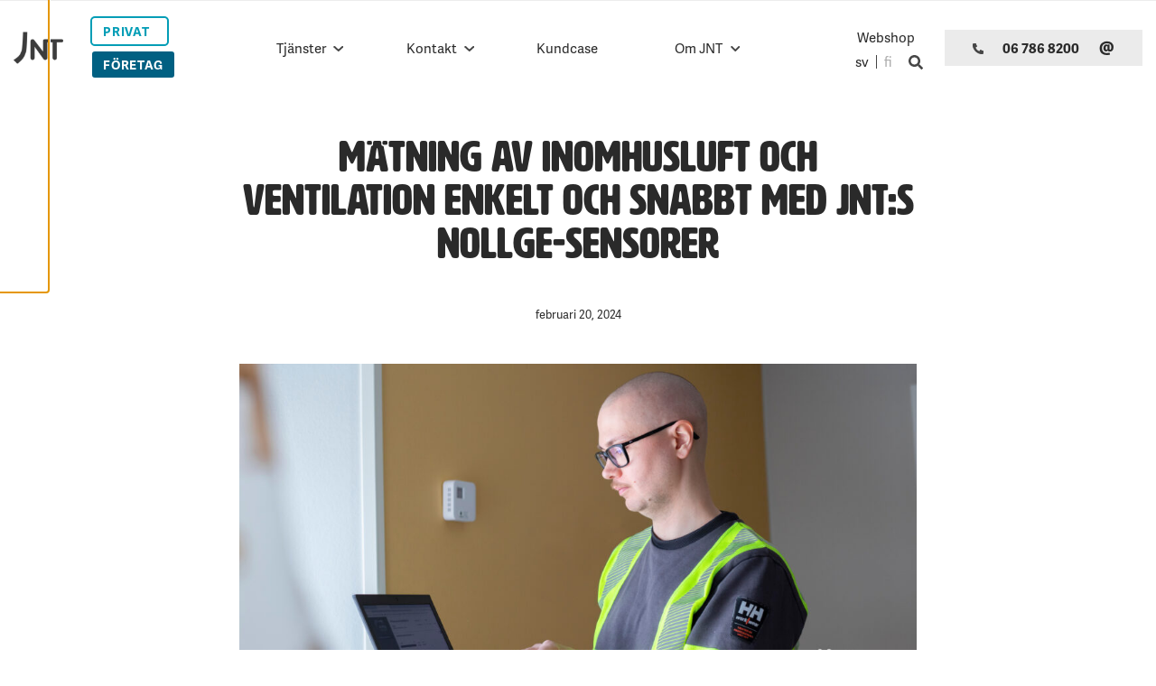

--- FILE ---
content_type: text/html; charset=UTF-8
request_url: https://www.jnt.fi/matning-av-inomhusluft-och-ventilation-enkelt-och-snabbt-med-jnts-nollge-sensorer/
body_size: 19046
content:
<!doctype html>
<html lang="sv-SE">
  <head>
    <meta charset="utf-8">
    <meta http-equiv="x-ua-compatible" content="ie=edge">
    <meta name="viewport" content="width=device-width, initial-scale=1, shrink-to-fit=no">
    <script type="text/javascript" async src="https://bot.leadoo.com/bot/dynamic.js?company=j2nn5pgu"></script>
    <meta name='robots' content='index, follow, max-image-preview:large, max-snippet:-1, max-video-preview:-1' />
<link rel="alternate" href="https://www.jnt.fi/matning-av-inomhusluft-och-ventilation-enkelt-och-snabbt-med-jnts-nollge-sensorer/" hreflang="sv" />
<link rel="alternate" href="https://www.jnt.fi/fi/sisailman-ja-ilmanvaihdon-mittaukset-helposti-ja-nopeasti-jntn-nollge-sensoreiden-avulla/" hreflang="fi" />

	<!-- This site is optimized with the Yoast SEO plugin v26.6 - https://yoast.com/wordpress/plugins/seo/ -->
	<title>Mätning av inomhusluft och ventilation enkelt och snabbt med JNT:s Nollge-sensorer - JNT</title>
	<link rel="canonical" href="https://www.jnt.fi/matning-av-inomhusluft-och-ventilation-enkelt-och-snabbt-med-jnts-nollge-sensorer/" />
	<meta property="og:locale" content="sv_SE" />
	<meta property="og:locale:alternate" content="fi_FI" />
	<meta property="og:type" content="article" />
	<meta property="og:title" content="Mätning av inomhusluft och ventilation enkelt och snabbt med JNT:s Nollge-sensorer - JNT" />
	<meta property="og:description" content="Mät inomhusluft och ventilation enkelt och snabbt med hjälp av sensorer. ‒ Det bästa med Nollge-sensorerna är definitivt deras möjlighet [&hellip;]" />
	<meta property="og:url" content="https://www.jnt.fi/matning-av-inomhusluft-och-ventilation-enkelt-och-snabbt-med-jnts-nollge-sensorer/" />
	<meta property="og:site_name" content="JNT" />
	<meta property="article:published_time" content="2024-02-20T09:47:00+00:00" />
	<meta property="article:modified_time" content="2024-06-05T08:14:49+00:00" />
	<meta property="og:image" content="https://www.jnt.fi/app/uploads/2024/02/hemsidaild-pk-nouhouse--scaled.jpg" />
	<meta property="og:image:width" content="2560" />
	<meta property="og:image:height" content="1280" />
	<meta property="og:image:type" content="image/jpeg" />
	<meta name="author" content="Joanna Kronqvist" />
	<meta name="twitter:card" content="summary_large_image" />
	<meta name="twitter:label1" content="Skriven av" />
	<meta name="twitter:data1" content="Joanna Kronqvist" />
	<meta name="twitter:label2" content="Beräknad lästid" />
	<meta name="twitter:data2" content="4 minuter" />
	<script type="application/ld+json" class="yoast-schema-graph">{"@context":"https://schema.org","@graph":[{"@type":"Article","@id":"https://www.jnt.fi/matning-av-inomhusluft-och-ventilation-enkelt-och-snabbt-med-jnts-nollge-sensorer/#article","isPartOf":{"@id":"https://www.jnt.fi/matning-av-inomhusluft-och-ventilation-enkelt-och-snabbt-med-jnts-nollge-sensorer/"},"author":{"name":"Joanna Kronqvist","@id":"https://www.jnt.fi/#/schema/person/f639dcc9af194403379d9ace5058ebed"},"headline":"Mätning av inomhusluft och ventilation enkelt och snabbt med JNT:s Nollge-sensorer","datePublished":"2024-02-20T09:47:00+00:00","dateModified":"2024-06-05T08:14:49+00:00","mainEntityOfPage":{"@id":"https://www.jnt.fi/matning-av-inomhusluft-och-ventilation-enkelt-och-snabbt-med-jnts-nollge-sensorer/"},"wordCount":819,"publisher":{"@id":"https://www.jnt.fi/#organization"},"image":{"@id":"https://www.jnt.fi/matning-av-inomhusluft-och-ventilation-enkelt-och-snabbt-med-jnts-nollge-sensorer/#primaryimage"},"thumbnailUrl":"https://www.jnt.fi/app/uploads/2024/02/hemsidaild-pk-nouhouse--scaled.jpg","articleSection":["Aktuellt","Företagsnyheter","Övrigt"],"inLanguage":"sv-SE"},{"@type":"WebPage","@id":"https://www.jnt.fi/matning-av-inomhusluft-och-ventilation-enkelt-och-snabbt-med-jnts-nollge-sensorer/","url":"https://www.jnt.fi/matning-av-inomhusluft-och-ventilation-enkelt-och-snabbt-med-jnts-nollge-sensorer/","name":"Mätning av inomhusluft och ventilation enkelt och snabbt med JNT:s Nollge-sensorer - JNT","isPartOf":{"@id":"https://www.jnt.fi/#website"},"primaryImageOfPage":{"@id":"https://www.jnt.fi/matning-av-inomhusluft-och-ventilation-enkelt-och-snabbt-med-jnts-nollge-sensorer/#primaryimage"},"image":{"@id":"https://www.jnt.fi/matning-av-inomhusluft-och-ventilation-enkelt-och-snabbt-med-jnts-nollge-sensorer/#primaryimage"},"thumbnailUrl":"https://www.jnt.fi/app/uploads/2024/02/hemsidaild-pk-nouhouse--scaled.jpg","datePublished":"2024-02-20T09:47:00+00:00","dateModified":"2024-06-05T08:14:49+00:00","breadcrumb":{"@id":"https://www.jnt.fi/matning-av-inomhusluft-och-ventilation-enkelt-och-snabbt-med-jnts-nollge-sensorer/#breadcrumb"},"inLanguage":"sv-SE","potentialAction":[{"@type":"ReadAction","target":["https://www.jnt.fi/matning-av-inomhusluft-och-ventilation-enkelt-och-snabbt-med-jnts-nollge-sensorer/"]}]},{"@type":"ImageObject","inLanguage":"sv-SE","@id":"https://www.jnt.fi/matning-av-inomhusluft-och-ventilation-enkelt-och-snabbt-med-jnts-nollge-sensorer/#primaryimage","url":"https://www.jnt.fi/app/uploads/2024/02/hemsidaild-pk-nouhouse--scaled.jpg","contentUrl":"https://www.jnt.fi/app/uploads/2024/02/hemsidaild-pk-nouhouse--scaled.jpg","width":2560,"height":1280},{"@type":"BreadcrumbList","@id":"https://www.jnt.fi/matning-av-inomhusluft-och-ventilation-enkelt-och-snabbt-med-jnts-nollge-sensorer/#breadcrumb","itemListElement":[{"@type":"ListItem","position":1,"name":"Privat","item":"https://www.jnt.fi/"},{"@type":"ListItem","position":2,"name":"Mätning av inomhusluft och ventilation enkelt och snabbt med JNT:s Nollge-sensorer"}]},{"@type":"WebSite","@id":"https://www.jnt.fi/#website","url":"https://www.jnt.fi/","name":"JNT","description":"Välkommen till JNT – en pålitlig österbottning","publisher":{"@id":"https://www.jnt.fi/#organization"},"potentialAction":[{"@type":"SearchAction","target":{"@type":"EntryPoint","urlTemplate":"https://www.jnt.fi/?s={search_term_string}"},"query-input":{"@type":"PropertyValueSpecification","valueRequired":true,"valueName":"search_term_string"}}],"inLanguage":"sv-SE"},{"@type":"Organization","@id":"https://www.jnt.fi/#organization","name":"JNT","url":"https://www.jnt.fi/","logo":{"@type":"ImageObject","inLanguage":"sv-SE","@id":"https://www.jnt.fi/#/schema/logo/image/","url":"https://www.jnt.fi/app/uploads/2020/06/cropped-jnt-logotype.png","contentUrl":"https://www.jnt.fi/app/uploads/2020/06/cropped-jnt-logotype.png","width":176,"height":118,"caption":"JNT"},"image":{"@id":"https://www.jnt.fi/#/schema/logo/image/"}},{"@type":"Person","@id":"https://www.jnt.fi/#/schema/person/f639dcc9af194403379d9ace5058ebed","name":"Joanna Kronqvist","url":"https://www.jnt.fi/author/joanna-kronqvist/"}]}</script>
	<!-- / Yoast SEO plugin. -->


<link rel='dns-prefetch' href='//use.typekit.net' />
<link href='https://www.googletagmanager.com' crossorigin rel='preconnect' />
<link rel="alternate" title="oEmbed (JSON)" type="application/json+oembed" href="https://www.jnt.fi/wp-json/oembed/1.0/embed?url=https%3A%2F%2Fwww.jnt.fi%2Fmatning-av-inomhusluft-och-ventilation-enkelt-och-snabbt-med-jnts-nollge-sensorer%2F&#038;lang=sv" />
<link rel="alternate" title="oEmbed (XML)" type="text/xml+oembed" href="https://www.jnt.fi/wp-json/oembed/1.0/embed?url=https%3A%2F%2Fwww.jnt.fi%2Fmatning-av-inomhusluft-och-ventilation-enkelt-och-snabbt-med-jnts-nollge-sensorer%2F&#038;format=xml&#038;lang=sv" />
<style id='wp-img-auto-sizes-contain-inline-css' type='text/css'>
img:is([sizes=auto i],[sizes^="auto," i]){contain-intrinsic-size:3000px 1500px}
/*# sourceURL=wp-img-auto-sizes-contain-inline-css */
</style>
<style id='wp-block-library-inline-css' type='text/css'>
:root{--wp-block-synced-color:#7a00df;--wp-block-synced-color--rgb:122,0,223;--wp-bound-block-color:var(--wp-block-synced-color);--wp-editor-canvas-background:#ddd;--wp-admin-theme-color:#007cba;--wp-admin-theme-color--rgb:0,124,186;--wp-admin-theme-color-darker-10:#006ba1;--wp-admin-theme-color-darker-10--rgb:0,107,160.5;--wp-admin-theme-color-darker-20:#005a87;--wp-admin-theme-color-darker-20--rgb:0,90,135;--wp-admin-border-width-focus:2px}@media (min-resolution:192dpi){:root{--wp-admin-border-width-focus:1.5px}}.wp-element-button{cursor:pointer}:root .has-very-light-gray-background-color{background-color:#eee}:root .has-very-dark-gray-background-color{background-color:#313131}:root .has-very-light-gray-color{color:#eee}:root .has-very-dark-gray-color{color:#313131}:root .has-vivid-green-cyan-to-vivid-cyan-blue-gradient-background{background:linear-gradient(135deg,#00d084,#0693e3)}:root .has-purple-crush-gradient-background{background:linear-gradient(135deg,#34e2e4,#4721fb 50%,#ab1dfe)}:root .has-hazy-dawn-gradient-background{background:linear-gradient(135deg,#faaca8,#dad0ec)}:root .has-subdued-olive-gradient-background{background:linear-gradient(135deg,#fafae1,#67a671)}:root .has-atomic-cream-gradient-background{background:linear-gradient(135deg,#fdd79a,#004a59)}:root .has-nightshade-gradient-background{background:linear-gradient(135deg,#330968,#31cdcf)}:root .has-midnight-gradient-background{background:linear-gradient(135deg,#020381,#2874fc)}:root{--wp--preset--font-size--normal:16px;--wp--preset--font-size--huge:42px}.has-regular-font-size{font-size:1em}.has-larger-font-size{font-size:2.625em}.has-normal-font-size{font-size:var(--wp--preset--font-size--normal)}.has-huge-font-size{font-size:var(--wp--preset--font-size--huge)}.has-text-align-center{text-align:center}.has-text-align-left{text-align:left}.has-text-align-right{text-align:right}.has-fit-text{white-space:nowrap!important}#end-resizable-editor-section{display:none}.aligncenter{clear:both}.items-justified-left{justify-content:flex-start}.items-justified-center{justify-content:center}.items-justified-right{justify-content:flex-end}.items-justified-space-between{justify-content:space-between}.screen-reader-text{border:0;clip-path:inset(50%);height:1px;margin:-1px;overflow:hidden;padding:0;position:absolute;width:1px;word-wrap:normal!important}.screen-reader-text:focus{background-color:#ddd;clip-path:none;color:#444;display:block;font-size:1em;height:auto;left:5px;line-height:normal;padding:15px 23px 14px;text-decoration:none;top:5px;width:auto;z-index:100000}html :where(.has-border-color){border-style:solid}html :where([style*=border-top-color]){border-top-style:solid}html :where([style*=border-right-color]){border-right-style:solid}html :where([style*=border-bottom-color]){border-bottom-style:solid}html :where([style*=border-left-color]){border-left-style:solid}html :where([style*=border-width]){border-style:solid}html :where([style*=border-top-width]){border-top-style:solid}html :where([style*=border-right-width]){border-right-style:solid}html :where([style*=border-bottom-width]){border-bottom-style:solid}html :where([style*=border-left-width]){border-left-style:solid}html :where(img[class*=wp-image-]){height:auto;max-width:100%}:where(figure){margin:0 0 1em}html :where(.is-position-sticky){--wp-admin--admin-bar--position-offset:var(--wp-admin--admin-bar--height,0px)}@media screen and (max-width:600px){html :where(.is-position-sticky){--wp-admin--admin-bar--position-offset:0px}}

/*# sourceURL=wp-block-library-inline-css */
</style><style id='wp-block-image-inline-css' type='text/css'>
.wp-block-image>a,.wp-block-image>figure>a{display:inline-block}.wp-block-image img{box-sizing:border-box;height:auto;max-width:100%;vertical-align:bottom}@media not (prefers-reduced-motion){.wp-block-image img.hide{visibility:hidden}.wp-block-image img.show{animation:show-content-image .4s}}.wp-block-image[style*=border-radius] img,.wp-block-image[style*=border-radius]>a{border-radius:inherit}.wp-block-image.has-custom-border img{box-sizing:border-box}.wp-block-image.aligncenter{text-align:center}.wp-block-image.alignfull>a,.wp-block-image.alignwide>a{width:100%}.wp-block-image.alignfull img,.wp-block-image.alignwide img{height:auto;width:100%}.wp-block-image .aligncenter,.wp-block-image .alignleft,.wp-block-image .alignright,.wp-block-image.aligncenter,.wp-block-image.alignleft,.wp-block-image.alignright{display:table}.wp-block-image .aligncenter>figcaption,.wp-block-image .alignleft>figcaption,.wp-block-image .alignright>figcaption,.wp-block-image.aligncenter>figcaption,.wp-block-image.alignleft>figcaption,.wp-block-image.alignright>figcaption{caption-side:bottom;display:table-caption}.wp-block-image .alignleft{float:left;margin:.5em 1em .5em 0}.wp-block-image .alignright{float:right;margin:.5em 0 .5em 1em}.wp-block-image .aligncenter{margin-left:auto;margin-right:auto}.wp-block-image :where(figcaption){margin-bottom:1em;margin-top:.5em}.wp-block-image.is-style-circle-mask img{border-radius:9999px}@supports ((-webkit-mask-image:none) or (mask-image:none)) or (-webkit-mask-image:none){.wp-block-image.is-style-circle-mask img{border-radius:0;-webkit-mask-image:url('data:image/svg+xml;utf8,<svg viewBox="0 0 100 100" xmlns="http://www.w3.org/2000/svg"><circle cx="50" cy="50" r="50"/></svg>');mask-image:url('data:image/svg+xml;utf8,<svg viewBox="0 0 100 100" xmlns="http://www.w3.org/2000/svg"><circle cx="50" cy="50" r="50"/></svg>');mask-mode:alpha;-webkit-mask-position:center;mask-position:center;-webkit-mask-repeat:no-repeat;mask-repeat:no-repeat;-webkit-mask-size:contain;mask-size:contain}}:root :where(.wp-block-image.is-style-rounded img,.wp-block-image .is-style-rounded img){border-radius:9999px}.wp-block-image figure{margin:0}.wp-lightbox-container{display:flex;flex-direction:column;position:relative}.wp-lightbox-container img{cursor:zoom-in}.wp-lightbox-container img:hover+button{opacity:1}.wp-lightbox-container button{align-items:center;backdrop-filter:blur(16px) saturate(180%);background-color:#5a5a5a40;border:none;border-radius:4px;cursor:zoom-in;display:flex;height:20px;justify-content:center;opacity:0;padding:0;position:absolute;right:16px;text-align:center;top:16px;width:20px;z-index:100}@media not (prefers-reduced-motion){.wp-lightbox-container button{transition:opacity .2s ease}}.wp-lightbox-container button:focus-visible{outline:3px auto #5a5a5a40;outline:3px auto -webkit-focus-ring-color;outline-offset:3px}.wp-lightbox-container button:hover{cursor:pointer;opacity:1}.wp-lightbox-container button:focus{opacity:1}.wp-lightbox-container button:focus,.wp-lightbox-container button:hover,.wp-lightbox-container button:not(:hover):not(:active):not(.has-background){background-color:#5a5a5a40;border:none}.wp-lightbox-overlay{box-sizing:border-box;cursor:zoom-out;height:100vh;left:0;overflow:hidden;position:fixed;top:0;visibility:hidden;width:100%;z-index:100000}.wp-lightbox-overlay .close-button{align-items:center;cursor:pointer;display:flex;justify-content:center;min-height:40px;min-width:40px;padding:0;position:absolute;right:calc(env(safe-area-inset-right) + 16px);top:calc(env(safe-area-inset-top) + 16px);z-index:5000000}.wp-lightbox-overlay .close-button:focus,.wp-lightbox-overlay .close-button:hover,.wp-lightbox-overlay .close-button:not(:hover):not(:active):not(.has-background){background:none;border:none}.wp-lightbox-overlay .lightbox-image-container{height:var(--wp--lightbox-container-height);left:50%;overflow:hidden;position:absolute;top:50%;transform:translate(-50%,-50%);transform-origin:top left;width:var(--wp--lightbox-container-width);z-index:9999999999}.wp-lightbox-overlay .wp-block-image{align-items:center;box-sizing:border-box;display:flex;height:100%;justify-content:center;margin:0;position:relative;transform-origin:0 0;width:100%;z-index:3000000}.wp-lightbox-overlay .wp-block-image img{height:var(--wp--lightbox-image-height);min-height:var(--wp--lightbox-image-height);min-width:var(--wp--lightbox-image-width);width:var(--wp--lightbox-image-width)}.wp-lightbox-overlay .wp-block-image figcaption{display:none}.wp-lightbox-overlay button{background:none;border:none}.wp-lightbox-overlay .scrim{background-color:#fff;height:100%;opacity:.9;position:absolute;width:100%;z-index:2000000}.wp-lightbox-overlay.active{visibility:visible}@media not (prefers-reduced-motion){.wp-lightbox-overlay.active{animation:turn-on-visibility .25s both}.wp-lightbox-overlay.active img{animation:turn-on-visibility .35s both}.wp-lightbox-overlay.show-closing-animation:not(.active){animation:turn-off-visibility .35s both}.wp-lightbox-overlay.show-closing-animation:not(.active) img{animation:turn-off-visibility .25s both}.wp-lightbox-overlay.zoom.active{animation:none;opacity:1;visibility:visible}.wp-lightbox-overlay.zoom.active .lightbox-image-container{animation:lightbox-zoom-in .4s}.wp-lightbox-overlay.zoom.active .lightbox-image-container img{animation:none}.wp-lightbox-overlay.zoom.active .scrim{animation:turn-on-visibility .4s forwards}.wp-lightbox-overlay.zoom.show-closing-animation:not(.active){animation:none}.wp-lightbox-overlay.zoom.show-closing-animation:not(.active) .lightbox-image-container{animation:lightbox-zoom-out .4s}.wp-lightbox-overlay.zoom.show-closing-animation:not(.active) .lightbox-image-container img{animation:none}.wp-lightbox-overlay.zoom.show-closing-animation:not(.active) .scrim{animation:turn-off-visibility .4s forwards}}@keyframes show-content-image{0%{visibility:hidden}99%{visibility:hidden}to{visibility:visible}}@keyframes turn-on-visibility{0%{opacity:0}to{opacity:1}}@keyframes turn-off-visibility{0%{opacity:1;visibility:visible}99%{opacity:0;visibility:visible}to{opacity:0;visibility:hidden}}@keyframes lightbox-zoom-in{0%{transform:translate(calc((-100vw + var(--wp--lightbox-scrollbar-width))/2 + var(--wp--lightbox-initial-left-position)),calc(-50vh + var(--wp--lightbox-initial-top-position))) scale(var(--wp--lightbox-scale))}to{transform:translate(-50%,-50%) scale(1)}}@keyframes lightbox-zoom-out{0%{transform:translate(-50%,-50%) scale(1);visibility:visible}99%{visibility:visible}to{transform:translate(calc((-100vw + var(--wp--lightbox-scrollbar-width))/2 + var(--wp--lightbox-initial-left-position)),calc(-50vh + var(--wp--lightbox-initial-top-position))) scale(var(--wp--lightbox-scale));visibility:hidden}}
/*# sourceURL=https://www.jnt.fi/wp/wp-includes/blocks/image/style.min.css */
</style>
<style id='wp-block-image-theme-inline-css' type='text/css'>
:root :where(.wp-block-image figcaption){color:#555;font-size:13px;text-align:center}.is-dark-theme :root :where(.wp-block-image figcaption){color:#ffffffa6}.wp-block-image{margin:0 0 1em}
/*# sourceURL=https://www.jnt.fi/wp/wp-includes/blocks/image/theme.min.css */
</style>
<style id='wp-block-list-inline-css' type='text/css'>
ol,ul{box-sizing:border-box}:root :where(.wp-block-list.has-background){padding:1.25em 2.375em}
/*# sourceURL=https://www.jnt.fi/wp/wp-includes/blocks/list/style.min.css */
</style>
<style id='wp-block-spacer-inline-css' type='text/css'>
.wp-block-spacer{clear:both}
/*# sourceURL=https://www.jnt.fi/wp/wp-includes/blocks/spacer/style.min.css */
</style>
<style id='global-styles-inline-css' type='text/css'>
:root{--wp--preset--aspect-ratio--square: 1;--wp--preset--aspect-ratio--4-3: 4/3;--wp--preset--aspect-ratio--3-4: 3/4;--wp--preset--aspect-ratio--3-2: 3/2;--wp--preset--aspect-ratio--2-3: 2/3;--wp--preset--aspect-ratio--16-9: 16/9;--wp--preset--aspect-ratio--9-16: 9/16;--wp--preset--color--black: #2a2a2a;--wp--preset--color--cyan-bluish-gray: #abb8c3;--wp--preset--color--white: #fff;--wp--preset--color--pale-pink: #f78da7;--wp--preset--color--vivid-red: #cf2e2e;--wp--preset--color--luminous-vivid-orange: #ff6900;--wp--preset--color--luminous-vivid-amber: #fcb900;--wp--preset--color--light-green-cyan: #7bdcb5;--wp--preset--color--vivid-green-cyan: #00d084;--wp--preset--color--pale-cyan-blue: #8ed1fc;--wp--preset--color--vivid-cyan-blue: #0693e3;--wp--preset--color--vivid-purple: #9b51e0;--wp--preset--color--blue: #006082;--wp--preset--color--brown: #907f6d;--wp--preset--color--green: #246509;--wp--preset--color--light-teal: #039db61a;--wp--preset--color--orange: #ef9547;--wp--preset--color--teal: #039db6;--wp--preset--color--earth-brown: #423a32;--wp--preset--color--gray: #acacac;--wp--preset--color--light-gray: #ebebeb;--wp--preset--gradient--vivid-cyan-blue-to-vivid-purple: linear-gradient(135deg,rgb(6,147,227) 0%,rgb(155,81,224) 100%);--wp--preset--gradient--light-green-cyan-to-vivid-green-cyan: linear-gradient(135deg,rgb(122,220,180) 0%,rgb(0,208,130) 100%);--wp--preset--gradient--luminous-vivid-amber-to-luminous-vivid-orange: linear-gradient(135deg,rgb(252,185,0) 0%,rgb(255,105,0) 100%);--wp--preset--gradient--luminous-vivid-orange-to-vivid-red: linear-gradient(135deg,rgb(255,105,0) 0%,rgb(207,46,46) 100%);--wp--preset--gradient--very-light-gray-to-cyan-bluish-gray: linear-gradient(135deg,rgb(238,238,238) 0%,rgb(169,184,195) 100%);--wp--preset--gradient--cool-to-warm-spectrum: linear-gradient(135deg,rgb(74,234,220) 0%,rgb(151,120,209) 20%,rgb(207,42,186) 40%,rgb(238,44,130) 60%,rgb(251,105,98) 80%,rgb(254,248,76) 100%);--wp--preset--gradient--blush-light-purple: linear-gradient(135deg,rgb(255,206,236) 0%,rgb(152,150,240) 100%);--wp--preset--gradient--blush-bordeaux: linear-gradient(135deg,rgb(254,205,165) 0%,rgb(254,45,45) 50%,rgb(107,0,62) 100%);--wp--preset--gradient--luminous-dusk: linear-gradient(135deg,rgb(255,203,112) 0%,rgb(199,81,192) 50%,rgb(65,88,208) 100%);--wp--preset--gradient--pale-ocean: linear-gradient(135deg,rgb(255,245,203) 0%,rgb(182,227,212) 50%,rgb(51,167,181) 100%);--wp--preset--gradient--electric-grass: linear-gradient(135deg,rgb(202,248,128) 0%,rgb(113,206,126) 100%);--wp--preset--gradient--midnight: linear-gradient(135deg,rgb(2,3,129) 0%,rgb(40,116,252) 100%);--wp--preset--font-size--small: 10px;--wp--preset--font-size--medium: 12px;--wp--preset--font-size--large: 18px;--wp--preset--font-size--x-large: 42px;--wp--preset--font-size--normal: 14px;--wp--preset--font-size--xlarge: 50px;--wp--preset--font-size--xxlarge: 100px;--wp--preset--font-family--adelle-sans: adelle-sans, 'Helvetica Neue', Helvetica, Roboto, Arial, sans-serif;--wp--preset--font-family--hwt-artz: hwt-artz, arial;--wp--preset--spacing--20: 0.44rem;--wp--preset--spacing--30: 0.67rem;--wp--preset--spacing--40: 1rem;--wp--preset--spacing--50: 1.5rem;--wp--preset--spacing--60: 2.25rem;--wp--preset--spacing--70: 3.38rem;--wp--preset--spacing--80: 5.06rem;--wp--preset--shadow--natural: 6px 6px 9px rgba(0, 0, 0, 0.2);--wp--preset--shadow--deep: 12px 12px 50px rgba(0, 0, 0, 0.4);--wp--preset--shadow--sharp: 6px 6px 0px rgba(0, 0, 0, 0.2);--wp--preset--shadow--outlined: 6px 6px 0px -3px rgb(255, 255, 255), 6px 6px rgb(0, 0, 0);--wp--preset--shadow--crisp: 6px 6px 0px rgb(0, 0, 0);}:root { --wp--style--global--content-size: var(--content-width);--wp--style--global--wide-size: var(--alignwide-width); }:where(body) { margin: 0; }.wp-site-blocks > .alignleft { float: left; margin-right: 2em; }.wp-site-blocks > .alignright { float: right; margin-left: 2em; }.wp-site-blocks > .aligncenter { justify-content: center; margin-left: auto; margin-right: auto; }:where(.is-layout-flex){gap: 0.5em;}:where(.is-layout-grid){gap: 0.5em;}.is-layout-flow > .alignleft{float: left;margin-inline-start: 0;margin-inline-end: 2em;}.is-layout-flow > .alignright{float: right;margin-inline-start: 2em;margin-inline-end: 0;}.is-layout-flow > .aligncenter{margin-left: auto !important;margin-right: auto !important;}.is-layout-constrained > .alignleft{float: left;margin-inline-start: 0;margin-inline-end: 2em;}.is-layout-constrained > .alignright{float: right;margin-inline-start: 2em;margin-inline-end: 0;}.is-layout-constrained > .aligncenter{margin-left: auto !important;margin-right: auto !important;}.is-layout-constrained > :where(:not(.alignleft):not(.alignright):not(.alignfull)){max-width: var(--wp--style--global--content-size);margin-left: auto !important;margin-right: auto !important;}.is-layout-constrained > .alignwide{max-width: var(--wp--style--global--wide-size);}body .is-layout-flex{display: flex;}.is-layout-flex{flex-wrap: wrap;align-items: center;}.is-layout-flex > :is(*, div){margin: 0;}body .is-layout-grid{display: grid;}.is-layout-grid > :is(*, div){margin: 0;}body{padding-top: 0px;padding-right: 0px;padding-bottom: 0px;padding-left: 0px;}a:where(:not(.wp-element-button)){text-decoration: underline;}:root :where(.wp-element-button, .wp-block-button__link){background-color: #32373c;border-width: 0;color: #fff;font-family: inherit;font-size: inherit;font-style: inherit;font-weight: inherit;letter-spacing: inherit;line-height: inherit;padding-top: calc(0.667em + 2px);padding-right: calc(1.333em + 2px);padding-bottom: calc(0.667em + 2px);padding-left: calc(1.333em + 2px);text-decoration: none;text-transform: inherit;}.has-black-color{color: var(--wp--preset--color--black) !important;}.has-cyan-bluish-gray-color{color: var(--wp--preset--color--cyan-bluish-gray) !important;}.has-white-color{color: var(--wp--preset--color--white) !important;}.has-pale-pink-color{color: var(--wp--preset--color--pale-pink) !important;}.has-vivid-red-color{color: var(--wp--preset--color--vivid-red) !important;}.has-luminous-vivid-orange-color{color: var(--wp--preset--color--luminous-vivid-orange) !important;}.has-luminous-vivid-amber-color{color: var(--wp--preset--color--luminous-vivid-amber) !important;}.has-light-green-cyan-color{color: var(--wp--preset--color--light-green-cyan) !important;}.has-vivid-green-cyan-color{color: var(--wp--preset--color--vivid-green-cyan) !important;}.has-pale-cyan-blue-color{color: var(--wp--preset--color--pale-cyan-blue) !important;}.has-vivid-cyan-blue-color{color: var(--wp--preset--color--vivid-cyan-blue) !important;}.has-vivid-purple-color{color: var(--wp--preset--color--vivid-purple) !important;}.has-blue-color{color: var(--wp--preset--color--blue) !important;}.has-brown-color{color: var(--wp--preset--color--brown) !important;}.has-green-color{color: var(--wp--preset--color--green) !important;}.has-light-teal-color{color: var(--wp--preset--color--light-teal) !important;}.has-orange-color{color: var(--wp--preset--color--orange) !important;}.has-teal-color{color: var(--wp--preset--color--teal) !important;}.has-earth-brown-color{color: var(--wp--preset--color--earth-brown) !important;}.has-gray-color{color: var(--wp--preset--color--gray) !important;}.has-light-gray-color{color: var(--wp--preset--color--light-gray) !important;}.has-black-background-color{background-color: var(--wp--preset--color--black) !important;}.has-cyan-bluish-gray-background-color{background-color: var(--wp--preset--color--cyan-bluish-gray) !important;}.has-white-background-color{background-color: var(--wp--preset--color--white) !important;}.has-pale-pink-background-color{background-color: var(--wp--preset--color--pale-pink) !important;}.has-vivid-red-background-color{background-color: var(--wp--preset--color--vivid-red) !important;}.has-luminous-vivid-orange-background-color{background-color: var(--wp--preset--color--luminous-vivid-orange) !important;}.has-luminous-vivid-amber-background-color{background-color: var(--wp--preset--color--luminous-vivid-amber) !important;}.has-light-green-cyan-background-color{background-color: var(--wp--preset--color--light-green-cyan) !important;}.has-vivid-green-cyan-background-color{background-color: var(--wp--preset--color--vivid-green-cyan) !important;}.has-pale-cyan-blue-background-color{background-color: var(--wp--preset--color--pale-cyan-blue) !important;}.has-vivid-cyan-blue-background-color{background-color: var(--wp--preset--color--vivid-cyan-blue) !important;}.has-vivid-purple-background-color{background-color: var(--wp--preset--color--vivid-purple) !important;}.has-blue-background-color{background-color: var(--wp--preset--color--blue) !important;}.has-brown-background-color{background-color: var(--wp--preset--color--brown) !important;}.has-green-background-color{background-color: var(--wp--preset--color--green) !important;}.has-light-teal-background-color{background-color: var(--wp--preset--color--light-teal) !important;}.has-orange-background-color{background-color: var(--wp--preset--color--orange) !important;}.has-teal-background-color{background-color: var(--wp--preset--color--teal) !important;}.has-earth-brown-background-color{background-color: var(--wp--preset--color--earth-brown) !important;}.has-gray-background-color{background-color: var(--wp--preset--color--gray) !important;}.has-light-gray-background-color{background-color: var(--wp--preset--color--light-gray) !important;}.has-black-border-color{border-color: var(--wp--preset--color--black) !important;}.has-cyan-bluish-gray-border-color{border-color: var(--wp--preset--color--cyan-bluish-gray) !important;}.has-white-border-color{border-color: var(--wp--preset--color--white) !important;}.has-pale-pink-border-color{border-color: var(--wp--preset--color--pale-pink) !important;}.has-vivid-red-border-color{border-color: var(--wp--preset--color--vivid-red) !important;}.has-luminous-vivid-orange-border-color{border-color: var(--wp--preset--color--luminous-vivid-orange) !important;}.has-luminous-vivid-amber-border-color{border-color: var(--wp--preset--color--luminous-vivid-amber) !important;}.has-light-green-cyan-border-color{border-color: var(--wp--preset--color--light-green-cyan) !important;}.has-vivid-green-cyan-border-color{border-color: var(--wp--preset--color--vivid-green-cyan) !important;}.has-pale-cyan-blue-border-color{border-color: var(--wp--preset--color--pale-cyan-blue) !important;}.has-vivid-cyan-blue-border-color{border-color: var(--wp--preset--color--vivid-cyan-blue) !important;}.has-vivid-purple-border-color{border-color: var(--wp--preset--color--vivid-purple) !important;}.has-blue-border-color{border-color: var(--wp--preset--color--blue) !important;}.has-brown-border-color{border-color: var(--wp--preset--color--brown) !important;}.has-green-border-color{border-color: var(--wp--preset--color--green) !important;}.has-light-teal-border-color{border-color: var(--wp--preset--color--light-teal) !important;}.has-orange-border-color{border-color: var(--wp--preset--color--orange) !important;}.has-teal-border-color{border-color: var(--wp--preset--color--teal) !important;}.has-earth-brown-border-color{border-color: var(--wp--preset--color--earth-brown) !important;}.has-gray-border-color{border-color: var(--wp--preset--color--gray) !important;}.has-light-gray-border-color{border-color: var(--wp--preset--color--light-gray) !important;}.has-vivid-cyan-blue-to-vivid-purple-gradient-background{background: var(--wp--preset--gradient--vivid-cyan-blue-to-vivid-purple) !important;}.has-light-green-cyan-to-vivid-green-cyan-gradient-background{background: var(--wp--preset--gradient--light-green-cyan-to-vivid-green-cyan) !important;}.has-luminous-vivid-amber-to-luminous-vivid-orange-gradient-background{background: var(--wp--preset--gradient--luminous-vivid-amber-to-luminous-vivid-orange) !important;}.has-luminous-vivid-orange-to-vivid-red-gradient-background{background: var(--wp--preset--gradient--luminous-vivid-orange-to-vivid-red) !important;}.has-very-light-gray-to-cyan-bluish-gray-gradient-background{background: var(--wp--preset--gradient--very-light-gray-to-cyan-bluish-gray) !important;}.has-cool-to-warm-spectrum-gradient-background{background: var(--wp--preset--gradient--cool-to-warm-spectrum) !important;}.has-blush-light-purple-gradient-background{background: var(--wp--preset--gradient--blush-light-purple) !important;}.has-blush-bordeaux-gradient-background{background: var(--wp--preset--gradient--blush-bordeaux) !important;}.has-luminous-dusk-gradient-background{background: var(--wp--preset--gradient--luminous-dusk) !important;}.has-pale-ocean-gradient-background{background: var(--wp--preset--gradient--pale-ocean) !important;}.has-electric-grass-gradient-background{background: var(--wp--preset--gradient--electric-grass) !important;}.has-midnight-gradient-background{background: var(--wp--preset--gradient--midnight) !important;}.has-small-font-size{font-size: var(--wp--preset--font-size--small) !important;}.has-medium-font-size{font-size: var(--wp--preset--font-size--medium) !important;}.has-large-font-size{font-size: var(--wp--preset--font-size--large) !important;}.has-x-large-font-size{font-size: var(--wp--preset--font-size--x-large) !important;}.has-normal-font-size{font-size: var(--wp--preset--font-size--normal) !important;}.has-xlarge-font-size{font-size: var(--wp--preset--font-size--xlarge) !important;}.has-xxlarge-font-size{font-size: var(--wp--preset--font-size--xxlarge) !important;}.has-adelle-sans-font-family{font-family: var(--wp--preset--font-family--adelle-sans) !important;}.has-hwt-artz-font-family{font-family: var(--wp--preset--font-family--hwt-artz) !important;}
/*# sourceURL=global-styles-inline-css */
</style>

<style id='genero-cmp/css-inline-css' type='text/css'>
gds-cmp-modal-dialog{display:none}body.has-gds-cmp-consent--marketing [data-consent-optout=marketing],body.has-gds-cmp-consent--marketing.has-gds-cmp-consent--necessary [data-consent-optout*=marketing][data-consent-optout*=necessary],body.has-gds-cmp-consent--marketing.has-gds-cmp-consent--preferences [data-consent-optout*=marketing][data-consent-optout*=preferences],body.has-gds-cmp-consent--marketing.has-gds-cmp-consent--statistics [data-consent-optout*=marketing][data-consent-optout*=statistics],body.has-gds-cmp-consent--necessary [data-consent-optout=necessary],body.has-gds-cmp-consent--necessary.has-gds-cmp-consent--marketing [data-consent-optout*=necessary][data-consent-optout*=marketing],body.has-gds-cmp-consent--necessary.has-gds-cmp-consent--preferences [data-consent-optout*=necessary][data-consent-optout*=preferences],body.has-gds-cmp-consent--necessary.has-gds-cmp-consent--statistics [data-consent-optout*=necessary][data-consent-optout*=statistics],body.has-gds-cmp-consent--preferences [data-consent-optout=preferences],body.has-gds-cmp-consent--preferences.has-gds-cmp-consent--marketing [data-consent-optout*=preferences][data-consent-optout*=marketing],body.has-gds-cmp-consent--preferences.has-gds-cmp-consent--necessary [data-consent-optout*=preferences][data-consent-optout*=necessary],body.has-gds-cmp-consent--preferences.has-gds-cmp-consent--statistics [data-consent-optout*=preferences][data-consent-optout*=statistics],body.has-gds-cmp-consent--statistics [data-consent-optout=statistics],body.has-gds-cmp-consent--statistics.has-gds-cmp-consent--marketing [data-consent-optout*=statistics][data-consent-optout*=marketing],body.has-gds-cmp-consent--statistics.has-gds-cmp-consent--necessary [data-consent-optout*=statistics][data-consent-optout*=necessary],body.has-gds-cmp-consent--statistics.has-gds-cmp-consent--preferences [data-consent-optout*=statistics][data-consent-optout*=preferences],body:not(.has-gds-cmp-consent--marketing) [data-consent-optin*=marketing],body:not(.has-gds-cmp-consent--necessary) [data-consent-optin*=necessary],body:not(.has-gds-cmp-consent--preferences) [data-consent-optin*=preferences],body:not(.has-gds-cmp-consent--statistics) [data-consent-optin*=statistics]{display:none!important}

/*# sourceURL=https://www.jnt.fi/app/plugins/genero-cmp/dist/main.css */
</style>
<link rel='stylesheet' id='sage/typekit-css' href='https://use.typekit.net/pcu1ufk.css' type='text/css' media='all' />
<link rel='stylesheet' id='sage/app.css-css' href='https://www.jnt.fi/app/themes/jnt/dist/styles/app.css?id=7a4ed5f170a5f6ccf5a81bad9164cef3' type='text/css' media='all' />
<link rel='stylesheet' id='sage/vue.css-css' href='https://www.jnt.fi/app/themes/jnt/dist/styles/vue.css?id=5fb0383424d75f81130b4a63da9f4fa8' type='text/css' media='all' />
<link rel='stylesheet' id='wp-block-paragraph-css' href='https://www.jnt.fi/wp/wp-includes/blocks/paragraph/style.min.css?xyz=sobLQl8dOptdc' type='text/css' media='all' />
<link rel='stylesheet' id='wp-block-heading-css' href='https://www.jnt.fi/wp/wp-includes/blocks/heading/style.min.css?xyz=sobLQl8dOptdc' type='text/css' media='all' />
<script type="text/javascript" id="genero-cmp/js-js-extra">
/* <![CDATA[ */
var gdsCmp = {"consents":[{"id":"necessary","label":"N\u00f6dv\u00e4ndig","description":"Dessa cookies hj\u00e4lper oss att m\u00e4ta och optimera v\u00e5r marknadsf\u00f6ring.","necessary":true,"consent":true,"gtmConsentModes":["security_storage"],"wpConsentApiCategory":"functional"},{"id":"preferences","label":"Inst\u00e4llningar","description":"Cookies f\u00f6r inst\u00e4llningar l\u00e5ter en webbplats komma ih\u00e5g information som \u00e4ndrar hur webbplatsen fungerar eller visas. Detta kan t.ex. vara f\u00f6redraget spr\u00e5k eller regionen du befinner dig i.","necessary":false,"consent":false,"gtmConsentModes":["functionality_storage","personalization_storage"],"wpConsentApiCategory":"preferences"},{"id":"statistics","label":"Statistik","description":"F\u00f6r att f\u00f6rb\u00e4ttra v\u00e5r hemsida samlar vi anonym information som \u00e4r till f\u00f6r statistikf\u00f6ring och analyser. Med hj\u00e4lp av dessa cookies kan vi t.ex f\u00f6ja med hur m\u00e5nga bes\u00f6kare sidan har eller hur l\u00e4nge de stannat p\u00e5 sidan. Detta hj\u00e4lper oss att skapa en b\u00e4ttre anv\u00e4ndarupplevelse.","necessary":false,"consent":false,"gtmConsentModes":["analytics_storage"],"wpConsentApiCategory":"statistics"},{"id":"marketing","label":"Marknadsf\u00f6ring","description":"Dessa cookies \u00e4r n\u00f6dv\u00e4ndiga f\u00f6r att sidan skall fungera korrekt.","necessary":false,"consent":false,"gtmConsentModes":["ad_storage","ad_user_data","ad_personalization"],"wpConsentApiCategory":"marketing"}],"necessary_cookies":["wp-settings-","wp-settings-time-","wordpress_test_cookie","wordpress_logged_in_","wordpress_sec_","wp_woocommerce_session_","woocommerce_cart_hash","woocommerce_items_in_cart"]};
//# sourceURL=genero-cmp%2Fjs-js-extra
/* ]]> */
</script>
<script type="text/javascript" id="genero-cmp/js-js-before">
/* <![CDATA[ */
(()=>{"use strict";function e(t){return e="function"==typeof Symbol&&"symbol"==typeof Symbol.iterator?function(e){return typeof e}:function(e){return e&&"function"==typeof Symbol&&e.constructor===Symbol&&e!==Symbol.prototype?"symbol":typeof e},e(t)}function t(t){var n=function(t,n){if("object"!=e(t)||!t)return t;var o=t[Symbol.toPrimitive];if(void 0!==o){var r=o.call(t,n||"default");if("object"!=e(r))return r;throw new TypeError("@@toPrimitive must return a primitive value.")}return("string"===n?String:Number)(t)}(t,"string");return"symbol"==e(n)?n:n+""}function n(e,n,o){return(n=t(n))in e?Object.defineProperty(e,n,{value:o,enumerable:!0,configurable:!0,writable:!0}):e[n]=o,e}function o(e){return e?.constructor===Object}function r(){window.dataLayer=window.dataLayer||[],window.dataLayer.push(arguments),console.debug("gtag",...arguments)}function i(e,t){var n=Object.keys(e);if(Object.getOwnPropertySymbols){var o=Object.getOwnPropertySymbols(e);t&&(o=o.filter((function(t){return Object.getOwnPropertyDescriptor(e,t).enumerable}))),n.push.apply(n,o)}return n}function s(e){for(var t=1;t<arguments.length;t++){var o=null!=arguments[t]?arguments[t]:{};t%2?i(Object(o),!0).forEach((function(t){n(e,t,o[t])})):Object.getOwnPropertyDescriptors?Object.defineProperties(e,Object.getOwnPropertyDescriptors(o)):i(Object(o)).forEach((function(t){Object.defineProperty(e,t,Object.getOwnPropertyDescriptor(o,t))}))}return e}const c="gds-consent",a="necessary",d="marketing",u="statistics";function f(){return function(e){let t={consents:{},version:void 0};try{const n=JSON.parse(decodeURIComponent(e));o(n)&&(o(n.consents)&&(t.consents=n.consents),"number"==typeof n.version&&(t.version=n.version))}catch(n){if("string"==typeof e&&/[0-9](,[01])+/.test(e)){const n=e.split(",");t=s(s({},t),{version:n.shift()||void 0,consents:{[a]:"1"===n.shift(),[u]:"1"===n.shift(),[d]:"1"===n.shift()}})}}return t}(function(e){const t=`; ${document.cookie}`.split(`; ${e}=`);return 2===t.length?t.pop().split(";").shift():null}(c))}function p(){const e=window.gdsCmp.getConsentData(),t={ad_storage:"denied",ad_user_data:"denied",ad_personalization:"denied",analytics_storage:"denied",functionality_storage:"denied",personalization_storage:"denied",security_storage:"granted"};for(const[n,o]of Object.entries(e.consents)){const e=window.gdsCmp?.consents?.find?.((e=>e.id===n));if(e)for(const n of e.gtmConsentModes)t[n]=!0===o?"granted":"denied"}r("consent","update",t),r("set",{consents:t})}function l(){window.fbq&&(window.gdsCmp.hasConsent(d,u)?(window.fbq("consent","grant"),console.debug("meta pixel consent granted")):(window.fbq("consent","revoke"),console.debug("meta pixel consent revoked")))}function b(){window.ttq&&(window.gdsCmp.hasConsent(d,u)?(window.ttq.enableCookie(),console.debug("tiktok enable cookies.")):(window.ttq.disableCookie(),console.debug("tiktok disable cookies.")))}function g(){if(window.wp_set_consent)for(const e of window.gdsCmp.consents)e.wpConsentApiCategory&&window.wp_set_consent(e.wpConsentApiCategory,window.gdsCmp.hasConsent(e.id)?"allow":"deny")}function w(e,t){var n=Object.keys(e);if(Object.getOwnPropertySymbols){var o=Object.getOwnPropertySymbols(e);t&&(o=o.filter((function(t){return Object.getOwnPropertyDescriptor(e,t).enumerable}))),n.push.apply(n,o)}return n}window.gdsCmp=function(e){for(var t=1;t<arguments.length;t++){var o=null!=arguments[t]?arguments[t]:{};t%2?w(Object(o),!0).forEach((function(t){n(e,t,o[t])})):Object.getOwnPropertyDescriptors?Object.defineProperties(e,Object.getOwnPropertyDescriptors(o)):w(Object(o)).forEach((function(t){Object.defineProperty(e,t,Object.getOwnPropertyDescriptor(o,t))}))}return e}({hasConsent:function(...e){const t=window.gdsCmp.getConsentData();return e.every((e=>!0===t.consents?.[e]))},getConsentData:f},window.gdsCmp||{}),r("consent","default",{ad_storage:"denied",ad_user_data:"denied",ad_personalization:"denied",analytics_storage:"denied",functionality_storage:"denied",personalization_storage:"denied",security_storage:"granted"});Object.keys(f().consents).length>0&&function(e=!1){[p,l,b,g].forEach((t=>{e?t():setTimeout(t,0)}))}(!0)})();
//# sourceURL=genero-cmp%2Fjs-js-before
/* ]]> */
</script>
<script type="text/javascript" src="https://www.jnt.fi/app/plugins/genero-cmp/dist/main.js?ver=1767354287" id="genero-cmp/js-js" async="async" data-wp-strategy="async"></script>
<script type="text/javascript">
/* <![CDATA[ */

            var dataLayer = dataLayer || [];
            dataLayer.push({"visitorLoginState":"logged-out","visitorType":"visitor-logged-out","pagePostType":"post","pagePostType2":"single-post","pageCategory":["ovrigt","aktuellt","kund"],"pagePostTerms":{"category":["Övrigt","Aktuellt","Företagsnyheter"],"language":["Svenska"],"post_translations":["pll_65c37d8b19f9d"]},"postID":19499,"postFormat":"standard"});
        
/* ]]> */
</script>
<script type="text/javascript">
/* <![CDATA[ */

            (function(w,d,s,l,i){w[l]=w[l]||[];w[l].push({'gtm.start':
            new Date().getTime(),event:'gtm.js'});var f=d.getElementsByTagName(s)[0],
            j=d.createElement(s),dl=l!='dataLayer'?'&l='+l:'';j.async=true;j.src=
            'https://www.googletagmanager.com/gtm.js?id='+i+dl;var n=d.querySelector('[nonce]');
            n&&j.setAttribute('nonce',n.nonce||n.getAttribute('nonce'));f.parentNode.insertBefore(j,f);
            console.debug('load gtm');
            })(window,document,'script','dataLayer','GTM-P6G6VR2');
        
/* ]]> */
</script>
<link rel="EditURI" type="application/rsd+xml" title="RSD" href="https://www.jnt.fi/wp/xmlrpc.php?rsd" />

<link rel='shortlink' href='https://www.jnt.fi/?p=19499' />
<style type="text/css">.recentcomments a{display:inline !important;padding:0 !important;margin:0 !important;}</style><link rel="icon" href="https://www.jnt.fi/app/uploads/2020/10/jnt-favicon-bla.png" sizes="32x32" />
<link rel="icon" href="https://www.jnt.fi/app/uploads/2020/10/jnt-favicon-bla.png" sizes="192x192" />
<link rel="apple-touch-icon" href="https://www.jnt.fi/app/uploads/2020/10/jnt-favicon-bla.png" />
<meta name="msapplication-TileImage" content="https://www.jnt.fi/app/uploads/2020/10/jnt-favicon-bla.png" />
		<style type="text/css" id="wp-custom-css">
			.single .category-kundcase .entry-meta,
.single .category-asiakastarinat .entry-meta {
	display: none;
}		</style>
		  </head>

  <body class="wp-singular post-template-default single single-post postid-19499 single-format-standard wp-custom-logo wp-embed-responsive wp-theme-jnt matning-av-inomhusluft-och-ventilation-enkelt-och-snabbt-med-jnts-nollge-sensorer">
    <gds-cmp-modal-dialog
    class="cookie-consent"
    aria-labelledby="cc-heading"
    aria-describedby="cc-description"
    persistent
    scroll-lock
    data-cookie-consent-hash="0d7555b001c8bc3a6837585c5cebc0f6"
    id="gds-cmp-modal-dialog"
    data-configs="{&quot;lang&quot;:&quot;sv_SE&quot;,&quot;consents&quot;:[{&quot;id&quot;:&quot;necessary&quot;,&quot;label&quot;:&quot;N\u00f6dv\u00e4ndig&quot;,&quot;description&quot;:&quot;Dessa cookies hj\u00e4lper oss att m\u00e4ta och optimera v\u00e5r marknadsf\u00f6ring.&quot;,&quot;necessary&quot;:true,&quot;consent&quot;:true,&quot;gtmConsentModes&quot;:[&quot;security_storage&quot;],&quot;wpConsentApiCategory&quot;:&quot;functional&quot;},{&quot;id&quot;:&quot;preferences&quot;,&quot;label&quot;:&quot;Inst\u00e4llningar&quot;,&quot;description&quot;:&quot;Cookies f\u00f6r inst\u00e4llningar l\u00e5ter en webbplats komma ih\u00e5g information som \u00e4ndrar hur webbplatsen fungerar eller visas. Detta kan t.ex. vara f\u00f6redraget spr\u00e5k eller regionen du befinner dig i.&quot;,&quot;necessary&quot;:false,&quot;consent&quot;:false,&quot;gtmConsentModes&quot;:[&quot;functionality_storage&quot;,&quot;personalization_storage&quot;],&quot;wpConsentApiCategory&quot;:&quot;preferences&quot;},{&quot;id&quot;:&quot;statistics&quot;,&quot;label&quot;:&quot;Statistik&quot;,&quot;description&quot;:&quot;F\u00f6r att f\u00f6rb\u00e4ttra v\u00e5r hemsida samlar vi anonym information som \u00e4r till f\u00f6r statistikf\u00f6ring och analyser. Med hj\u00e4lp av dessa cookies kan vi t.ex f\u00f6ja med hur m\u00e5nga bes\u00f6kare sidan har eller hur l\u00e4nge de stannat p\u00e5 sidan. Detta hj\u00e4lper oss att skapa en b\u00e4ttre anv\u00e4ndarupplevelse.&quot;,&quot;necessary&quot;:false,&quot;consent&quot;:false,&quot;gtmConsentModes&quot;:[&quot;analytics_storage&quot;],&quot;wpConsentApiCategory&quot;:&quot;statistics&quot;},{&quot;id&quot;:&quot;marketing&quot;,&quot;label&quot;:&quot;Marknadsf\u00f6ring&quot;,&quot;description&quot;:&quot;Dessa cookies \u00e4r n\u00f6dv\u00e4ndiga f\u00f6r att sidan skall fungera korrekt.&quot;,&quot;necessary&quot;:false,&quot;consent&quot;:false,&quot;gtmConsentModes&quot;:[&quot;ad_storage&quot;,&quot;ad_user_data&quot;,&quot;ad_personalization&quot;],&quot;wpConsentApiCategory&quot;:&quot;marketing&quot;}]}"
>
    <h2 id="cc-heading">Cookie-inställningar</h2>
    <p id="cc-description">
        Vi använder cookies för att ge dig en bättre användarupplevelse och personlig service. Genom att samtycka till användningen av cookies kan vi utveckla en ännu bättre tjänst och tillhandahålla innehåll som är intressant för dig. Du har kontroll över dina cookiepreferenser och kan ändra dem när som helst. Läs mer om våra cookies.    </p>

            <div id="cookie-settings" class="cookie-consent__cookies">
            <gds-cmp-accordion>
                                    <gds-cmp-accordion-item>
                        <label slot="label">
                            <input
                                type="checkbox"
                                name="cookie-consent"
                                                                    required
                                                                                                    checked
                                    disabled
                                                                value="necessary"
                            >
                            Nödvändig                        </label>

                        <i slot="icon" class="fa fa-solid fa-chevron-down"></i>
                        <p>Dessa cookies hjälper oss att mäta och optimera vår marknadsföring.</p>
                    </gds-cmp-accordion-item>
                                    <gds-cmp-accordion-item>
                        <label slot="label">
                            <input
                                type="checkbox"
                                name="cookie-consent"
                                                                                                value="preferences"
                            >
                            Inställningar                        </label>

                        <i slot="icon" class="fa fa-solid fa-chevron-down"></i>
                        <p>Cookies för inställningar låter en webbplats komma ihåg information som ändrar hur webbplatsen fungerar eller visas. Detta kan t.ex. vara föredraget språk eller regionen du befinner dig i.</p>
                    </gds-cmp-accordion-item>
                                    <gds-cmp-accordion-item>
                        <label slot="label">
                            <input
                                type="checkbox"
                                name="cookie-consent"
                                                                                                value="statistics"
                            >
                            Statistik                        </label>

                        <i slot="icon" class="fa fa-solid fa-chevron-down"></i>
                        <p>För att förbättra vår hemsida samlar vi anonym information som är till för statistikföring och analyser. Med hjälp av dessa cookies kan vi t.ex föja med hur många besökare sidan har eller hur länge de stannat på sidan. Detta hjälper oss att skapa en bättre användarupplevelse.</p>
                    </gds-cmp-accordion-item>
                                    <gds-cmp-accordion-item>
                        <label slot="label">
                            <input
                                type="checkbox"
                                name="cookie-consent"
                                                                                                value="marketing"
                            >
                            Marknadsföring                        </label>

                        <i slot="icon" class="fa fa-solid fa-chevron-down"></i>
                        <p>Dessa cookies är nödvändiga för att sidan skall fungera korrekt.</p>
                    </gds-cmp-accordion-item>
                            </gds-cmp-accordion>
        </div>
        <div class="wp-block-buttons is-layout-flex cookie-consent__buttons">
        <div class="wp-block-button is-style-outline" id="accept-selected-button">
            <button
                data-cookie-consent-accept-selected
                class="wp-block-button__link"
            >Acceptera utvalda cookies</button>
        </div>

        <div class="wp-block-button is-style-outline">
            <gds-cmp-toggle-button
                persistent
                aria-controls="cookie-settings accept-selected-button"
                class="wp-block-button__link"
            >Redigera cookies</gds-cmp-toggle-button>
        </div>

        <div class="wp-block-button is-style-outline">
            <button
                data-cookie-consent-decline-all
                class="wp-block-button__link"
            >Avvisa alla</button>
        </div>

        <div class="wp-block-button">
            <button
                data-cookie-consent-accept-all
                class="wp-block-button__link"
            >Acceptera alla cookies</button>
        </div>
    </div>
</gds-cmp-modal-dialog>
    
    <div id="app">
      <div class="site">
  <headroom :tolerance="10" :offset="100" class="site-header">
        <div id="header" class="banner" data-toggler=".is-open">
  <div class="primary-navigation">
    <div class="grid-container full">
      <div class="grid-x grid-padding-x grid-padding-y">
        <div class="cell shrink">
          <a href="https://www.jnt.fi/" rel="home" title="Privat">
                          <img class="header-logo" src="https://www.jnt.fi/app/uploads/2020/06/cropped-jnt-logotype.png" alt="JNT" title="JNT" width="176" height="118" />
                      </a>
        </div>

        <nav class="cell auto desktopmenu-shrink">
                      <ul class="horizontal menu top-button-navigation">
                              <li class=" ">
      <a
      href="https://www.jnt.fi/"
      target=""
      title=""
      style="text-decoration: none;"
      class="wp-block-button has-teal-color has-text-color is-style-outline wp-block-button__link
        
        
      "
    >
      <span>
        Privat
      </span>
    </a>
  </li>
                              <li class=" active">
      <a
      href="https://www.jnt.fi/foretag/"
      target=""
      title=""
      style="text-decoration: none;"
      class="wp-block-button has-blue-color has-text-color is-style-outline wp-block-button__link
        
        
      "
    >
      <span>
        Företag
      </span>
    </a>
  </li>
                          </ul>
                  </nav>

        <div class="cell shrink hide-for-desktopmenu">
          <button id="nav-toggler" data-toggler=".active" class="menu-icon large" type="button" data-toggle="menu header nav-toggler">
            <span></span>
          </button>
        </div>

        <div id="menu" class="cell desktopmenu-auto align-center show-for-desktopmenu" data-toggler=".show-for-desktopmenu">
          <div class="grid-x grid-margin-x grid-margin-y align-middle">
            
                          <nav class="cell nav-primary desktopmenu-auto show-for-desktopmenu">
                <ul class="menu dropdown" data-dropdown-menu data-animate="fade-in fade-out fast">
                                    <li class=" ">
                                          <a
                        href="https://www.jnt.fi/foretag/tjanster/"
                        target=""
                        title=""
                         data-toggle="pane-563"                         class="
                          
                          
                          is-submenu-parent
                        "
                      >
                        <span>Tjänster</span>
                      </a>
                                      </li>
                                    <li class=" ">
                                          <a
                        href="https://www.jnt.fi/foretag/kontakt/"
                        target=""
                        title=""
                         data-toggle="pane-816"                         class="
                          
                          
                          is-submenu-parent
                        "
                      >
                        <span>Kontakt</span>
                      </a>
                                      </li>
                                    <li class=" ">
                                          <a
                        href="https://www.jnt.fi/foretag/aktuellt/"
                        target=""
                        title=""
                                                class="
                          
                          
                          
                        "
                      >
                        <span>Kundcase</span>
                      </a>
                                      </li>
                                    <li class=" ">
                                          <a
                        href="https://www.jnt.fi/foretag/om-jnt/"
                        target=""
                        title=""
                         data-toggle="pane-13306"                         class="
                          
                          
                          is-submenu-parent
                        "
                      >
                        <span>Om JNT</span>
                      </a>
                                      </li>
                                  </ul>
              </nav>
              <nav class="cell nav-primary desktopmenu-auto hide-for-desktopmenu">
                <ul class="vertical menu accordion-menu" data-accordion-menu data-submenu-toggle="true">
                                      <li class=" ">
      <a
      href="https://www.jnt.fi/foretag/tjanster/"
      target=""
      title=""
      class="
        
        
        is-submenu-parent
      "
    >

      <span>
        Tjänster
      </span>
    </a>
  
      <ul class="vertical menu ">
              <li class=" ">
      <a
      href="https://www.jnt.fi/foretag/tjanster/it-tjanster/"
      target=""
      title=""
      class="
        
        
        is-submenu-parent
      "
    >

      <span>
        ICT-tjänster
      </span>
    </a>
  
      <ul class="vertical menu ">
              <li class=" ">
      <a
      href="https://www.jnt.fi/foretag-tjanster-microsoft-365/"
      target=""
      title=""
      class="
        
        
        
      "
    >

      <span>
        Microsoft 365
      </span>
    </a>
  
  </li>
              <li class=" ">
      <a
      href="https://www.jnt.fi/foretag/tjanster/it-tjanster/it-stod-och-underhall/"
      target=""
      title=""
      class="
        
        
        
      "
    >

      <span>
        IT-stöd och -underhåll
      </span>
    </a>
  
  </li>
              <li class=" ">
      <a
      href="https://www.jnt.fi/foretag/tjanster/hosting-och-webtjanster/hosting-och-datacenter/"
      target=""
      title=""
      class="
        
        
        
      "
    >

      <span>
        Hosting och datacenter
      </span>
    </a>
  
  </li>
              <li class=" ">
      <a
      href="https://www.jnt.fi/foretag-sakerhetskartlaggning/"
      target=""
      title=""
      class="
        
        
        
      "
    >

      <span>
        Säkerhetskartläggning för företag
      </span>
    </a>
  
  </li>
              <li class=" ">
      <a
      href="https://www.jnt.fi/foretag/tjanster/brandmurstjanster/"
      target=""
      title=""
      class="
        
        
        
      "
    >

      <span>
        Brandmurstjänster
      </span>
    </a>
  
  </li>
              <li class=" ">
      <a
      href="https://www.jnt.fi/foretag/tjanster/hosting-och-webtjanster/webbtjanster/"
      target=""
      title=""
      class="
        
        
        
      "
    >

      <span>
        Webbtjänster
      </span>
    </a>
  
  </li>
              <li class=" ">
      <a
      href="https://www.jnt.fi/foretag-kopiering-skanning-och-utskrift/"
      target=""
      title=""
      class="
        
        
        
      "
    >

      <span>
        Kopiering, skanning och utskrift
      </span>
    </a>
  
  </li>
              <li class=" ">
      <a
      href="https://www.jnt.fi/foretag-presentationsteknik/"
      target=""
      title=""
      class="
        
        
        
      "
    >

      <span>
        Presentationsteknik
      </span>
    </a>
  
  </li>
              <li class=" ">
      <a
      href="https://www.jnt.fi/foretag-foretag-datorer-och-tillbehor/"
      target=""
      title=""
      class="
        
        
        
      "
    >

      <span>
        Datorer och tillbehör
      </span>
    </a>
  
  </li>
              <li class=" ">
      <a
      href="https://www.jnt.fi/foretag-digitalt-startpaket-for-foretagare/"
      target=""
      title=""
      class="
        
        
        
      "
    >

      <span>
        Digitalt startpaket för företagare
      </span>
    </a>
  
  </li>
              <li class=" ">
      <a
      href="https://www.jnt.fi/foretag/tjanster/it-tjanster/nollge-iot/"
      target=""
      title=""
      class="
        
        
        
      "
    >

      <span>
        Nollge-IoT
      </span>
    </a>
  
  </li>
              <li class=" ">
      <a
      href="https://www.jnt.fi/foretag-kassasystem/"
      target=""
      title=""
      class="
        
        
        
      "
    >

      <span>
        Kassasystem
      </span>
    </a>
  
  </li>
              <li class=" ">
      <a
      href="https://www.jnt.fi/foretag/tjanster/it-tjanster/betalterminaler/"
      target=""
      title=""
      class="
        
        
        
      "
    >

      <span>
        Betalterminaler
      </span>
    </a>
  
  </li>
              <li class=" ">
      <a
      href="https://www.jnt.fi/foretag/tjanster/it-tjanster/digitala-infoskarmar/"
      target=""
      title=""
      class="
        
        
        
      "
    >

      <span>
        Digitala infoskärmar
      </span>
    </a>
  
  </li>
          </ul>
  </li>
              <li class=" ">
      <a
      href="https://www.jnt.fi/foretag/tjanster/internet/"
      target=""
      title=""
      class="
        
        
        is-submenu-parent
      "
    >

      <span>
        Internet
      </span>
    </a>
  
      <ul class="vertical menu ">
              <li class=" ">
      <a
      href="https://www.jnt.fi/foretag/tjanster/internet/fast-internet/"
      target=""
      title=""
      class="
        
        
        
      "
    >

      <span>
        JNT Fiber till företag
      </span>
    </a>
  
  </li>
              <li class=" ">
      <a
      href="https://www.jnt.fi/foretag/tjanster/internet/fiberanslutningar/"
      target=""
      title=""
      class="
        
        
        
      "
    >

      <span>
        JNT Fiber till bostadsbolag
      </span>
    </a>
  
  </li>
          </ul>
  </li>
              <li class=" ">
      <a
      href="https://www.jnt.fi/foretag/tjanster/telefonitjanster/"
      target=""
      title=""
      class="
        
        
        is-submenu-parent
      "
    >

      <span>
        Kommunikationstjänster
      </span>
    </a>
  
      <ul class="vertical menu ">
              <li class=" ">
      <a
      href="https://www.jnt.fi/foretag/tjanster/telefonitjanster/cloudberry-telefonitjanst/"
      target=""
      title=""
      class="
        
        
        
      "
    >

      <span>
        Cloudberry telefonitjänst
      </span>
    </a>
  
  </li>
              <li class=" ">
      <a
      href="https://www.jnt.fi/foretag/tjanster/internet/mobila-losningar/"
      target=""
      title=""
      class="
        
        
        
      "
    >

      <span>
        Mobila lösningar
      </span>
    </a>
  
  </li>
              <li class=" ">
      <a
      href="https://www.jnt.fi/foretag/tjanster/telefonitjanster/sip-trunk-vaxelanslutning/"
      target=""
      title=""
      class="
        
        
        
      "
    >

      <span>
        SIP-trunk växelanslutning
      </span>
    </a>
  
  </li>
              <li class=" ">
      <a
      href="https://www.jnt.fi/foretag/tjanster/telefonitjanster/fax-tjanst/"
      target=""
      title=""
      class="
        
        
        
      "
    >

      <span>
        Fax-tjänst
      </span>
    </a>
  
  </li>
          </ul>
  </li>
              <li class=" ">
      <a
      href="https://www.jnt.fi/foretag-kontorsmobler-arbetsergonomi-och-kontorsmaterial/"
      target=""
      title=""
      class="
        
        
        is-submenu-parent
      "
    >

      <span>
        Kontorsmöbler, arbetsergonomi och kontorsmaterial
      </span>
    </a>
  
      <ul class="vertical menu ">
              <li class=" ">
      <a
      href="https://www.jnt.fi/foretag-kontorsmobler/"
      target=""
      title=""
      class="
        
        
        
      "
    >

      <span>
        Kontorsmöbler för företag
      </span>
    </a>
  
  </li>
              <li class=" ">
      <a
      href="https://www.jnt.fi/foretag-arbetsergonomi/"
      target=""
      title=""
      class="
        
        
        
      "
    >

      <span>
        Arbetsergonomi
      </span>
    </a>
  
  </li>
              <li class=" ">
      <a
      href="https://www.jnt.fi/foretag-kontorsmaterial-och-tillbehor/"
      target=""
      title=""
      class="
        
        
        
      "
    >

      <span>
        Kontorsmaterial och -tillbehör
      </span>
    </a>
  
  </li>
          </ul>
  </li>
              <li class=" ">
      <a
      href="https://www.jnt.fi/foretag/tjanster/sakerhet/"
      target=""
      title=""
      class="
        
        
        is-submenu-parent
      "
    >

      <span>
        Övervakningstjänster
      </span>
    </a>
  
      <ul class="vertical menu ">
              <li class=" ">
      <a
      href="https://www.jnt.fi/foretag/tjanster/sakerhet/kameraovervakning/"
      target=""
      title=""
      class="
        
        
        
      "
    >

      <span>
        Kameraövervakning
      </span>
    </a>
  
  </li>
              <li class=" ">
      <a
      href="https://www.jnt.fi/foretag/tjanster/sakerhet/larmoverforing/"
      target=""
      title=""
      class="
        
        
        
      "
    >

      <span>
        Larmöverföring
      </span>
    </a>
  
  </li>
          </ul>
  </li>
          </ul>
  </li>
                                      <li class=" ">
      <a
      href="https://www.jnt.fi/foretag/kontakt/"
      target=""
      title=""
      class="
        
        
        is-submenu-parent
      "
    >

      <span>
        Kontakt
      </span>
    </a>
  
      <ul class="vertical menu ">
              <li class=" ">
      <a
      href="https://www.jnt.fi/foretag/kontakt/forsaljning/"
      target=""
      title=""
      class="
        
        
        
      "
    >

      <span>
        Försäljning
      </span>
    </a>
  
  </li>
              <li class=" ">
      <a
      href="https://www.jnt.fi/foretag/kontakt/support/"
      target=""
      title=""
      class="
        
        
        is-submenu-parent
      "
    >

      <span>
        Support
      </span>
    </a>
  
      <ul class="vertical menu ">
              <li class=" ">
      <a
      href="https://www.jnt.fi/foretag-it-support/"
      target=""
      title=""
      class="
        
        
        
      "
    >

      <span>
        IT-support
      </span>
    </a>
  
  </li>
              <li class=" ">
      <a
      href="https://www.jnt.fi/foretag-support-kommunikationstjanster/"
      target=""
      title=""
      class="
        
        
        
      "
    >

      <span>
        Support kommunikationstjänster
      </span>
    </a>
  
  </li>
          </ul>
  </li>
              <li class=" ">
      <a
      href="https://www.jnt.fi/foretag/kontakt/felanmalan/"
      target=""
      title=""
      class="
        
        
        
      "
    >

      <span>
        Felanmälan
      </span>
    </a>
  
  </li>
              <li class=" ">
      <a
      href="https://www.jnt.fi/foretag/kontakt/kontaktuppgifter/"
      target=""
      title=""
      class="
        
        
        is-submenu-parent
      "
    >

      <span>
        Verksamhetspunkter
      </span>
    </a>
  
      <ul class="vertical menu ">
              <li class=" ">
      <a
      href="https://www.jnt.fi/foretag/verksamhetspunkt-jakobstad/"
      target=""
      title=""
      class="
        
        
        
      "
    >

      <span>
        Verksamhetspunkt Jakobstad
      </span>
    </a>
  
  </li>
              <li class=" ">
      <a
      href="https://www.jnt.fi/foretag/verksamhetspunkt-vasa/"
      target=""
      title=""
      class="
        
        
        
      "
    >

      <span>
        Verksamhetspunkt Vasa
      </span>
    </a>
  
  </li>
              <li class=" ">
      <a
      href="https://www.jnt.fi/foretag/verksamhetspunkt-karleby/"
      target=""
      title=""
      class="
        
        
        
      "
    >

      <span>
        Verksamhetspunkt Karleby
      </span>
    </a>
  
  </li>
              <li class=" ">
      <a
      href="https://www.jnt.fi/foretag/verksamhetspunkt-kannus/"
      target=""
      title=""
      class="
        
        
        
      "
    >

      <span>
        Verksamhetspunkt Kannus
      </span>
    </a>
  
  </li>
              <li class=" ">
      <a
      href="https://www.jnt.fi/foretag/verksamhetspunkt-ylivieska/"
      target=""
      title=""
      class="
        
        
        
      "
    >

      <span>
        Verksamhetspunkt Ylivieska
      </span>
    </a>
  
  </li>
              <li class=" ">
      <a
      href="https://www.jnt.fi/foretag/verksamhetspunkt-brahestad/"
      target=""
      title=""
      class="
        
        
        
      "
    >

      <span>
        Verksamhetspunkt Brahestad
      </span>
    </a>
  
  </li>
              <li class=" ">
      <a
      href="https://www.jnt.fi/foretag/verksamhetspunkter-uleaborg/"
      target=""
      title=""
      class="
        
        
        
      "
    >

      <span>
        Verksamhetspunkt Uleåborg
      </span>
    </a>
  
  </li>
          </ul>
  </li>
          </ul>
  </li>
                                      <li class=" ">
      <a
      href="https://www.jnt.fi/foretag/aktuellt/"
      target=""
      title=""
      class="
        
        
        
      "
    >

      <span>
        Kundcase
      </span>
    </a>
  
  </li>
                                      <li class=" ">
      <a
      href="https://www.jnt.fi/foretag/om-jnt/"
      target=""
      title=""
      class="
        
        
        is-submenu-parent
      "
    >

      <span>
        Om JNT
      </span>
    </a>
  
      <ul class="vertical menu ">
              <li class=" ">
      <a
      href="https://www.jnt.fi/personal/"
      target=""
      title=""
      class="
        
        
        
      "
    >

      <span>
        Personal
      </span>
    </a>
  
  </li>
              <li class=" ">
      <a
      href="https://www.jnt.fi/foretag/om-jnt/ledningen/"
      target=""
      title=""
      class="
        
        
        
      "
    >

      <span>
        Ledning och styrelse
      </span>
    </a>
  
  </li>
              <li class=" ">
      <a
      href="https://www.jnt.fi/jnts-vardegrund/"
      target=""
      title=""
      class="
        
        
        
      "
    >

      <span>
        Våra värderingar
      </span>
    </a>
  
  </li>
              <li class=" ">
      <a
      href="https://www.jnt.fi/foretag/om-jnt/rekrytering/"
      target=""
      title=""
      class="
        
        
        
      "
    >

      <span>
        Rekrytering
      </span>
    </a>
  
  </li>
              <li class=" ">
      <a
      href="https://www.jnt.fi/sponsorering/"
      target=""
      title=""
      class="
        
        
        
      "
    >

      <span>
        Sponsorering
      </span>
    </a>
  
  </li>
              <li class=" ">
      <a
      href="https://www.jnt.fi/foretag/om-jnt/integritetspolicy/"
      target=""
      title=""
      class="
        
        
        
      "
    >

      <span>
        Integritetspolicy
      </span>
    </a>
  
  </li>
          </ul>
  </li>
                                  </ul>
              </nav>
                      </div>
        </div>

        <div class="cell shrink tools-wrapper">
          <div class="tool_nav_section">
                          <div class="tool-navigation">
                <ul class="horizontal menu">
                                      <li class=" ">
      <a
      href="https://konttoripiste.easyorder.eu/easyorder.b2b/index"
      target="_blank"
      title=""
      class="
        
        
        
      "
    >

      <span>
        Webshop
      </span>
    </a>
  
  </li>
                                  </ul>
              </div>
                                      <div class="language-navigation hide-for-xxlarge">
                <ul class="horizontal menu">
                                      <li class=" active">
      <a
      href="https://www.jnt.fi/matning-av-inomhusluft-och-ventilation-enkelt-och-snabbt-med-jnts-nollge-sensorer/"
      target=""
      title="sv"
      class="
        active
        
        
      "
    >

      <span>
        sv
      </span>
    </a>
  
  </li>
                                      <li class=" ">
      <a
      href="https://www.jnt.fi/fi/sisailman-ja-ilmanvaihdon-mittaukset-helposti-ja-nopeasti-jntn-nollge-sensoreiden-avulla/"
      target=""
      title="fi"
      class="
        
        
        
      "
    >

      <span>
        fi
      </span>
    </a>
  
  </li>
                                    <li><a href="https://www.jnt.fi/sok/" class="search-icon"></a></li>
                </ul>
              </div>
                      </div>

                      <div class="contact-navigation">
              <ul class="horizontal menu">
                                  <li class=" ">
      <a
      href="tel:+35867868200"
      target=""
      title=""
      class="
        
        
        
      "
    >

      <span>
        06 786 8200
      </span>
    </a>
  
  </li>
                                  <li class=" ">
      <a
      href="mailto:foretagslosningar@jnt.fi"
      target=""
      title=""
      class="
        
        
        
      "
    >

      <span>
        @
      </span>
    </a>
  
  </li>
                              </ul>
            </div>
          
          <div class="tool_nav_section show-for-xxlarge">
                          <div class="language-navigation">
                <ul class="horizontal menu">
                                      <li class=" active">
      <a
      href="https://www.jnt.fi/matning-av-inomhusluft-och-ventilation-enkelt-och-snabbt-med-jnts-nollge-sensorer/"
      target=""
      title="sv"
      class="
        active
        
        
      "
    >

      <span>
        sv
      </span>
    </a>
  
  </li>
                                      <li class=" ">
      <a
      href="https://www.jnt.fi/fi/sisailman-ja-ilmanvaihdon-mittaukset-helposti-ja-nopeasti-jntn-nollge-sensoreiden-avulla/"
      target=""
      title="fi"
      class="
        
        
        
      "
    >

      <span>
        fi
      </span>
    </a>
  
  </li>
                                  <li><a href="https://www.jnt.fi/sok/" class="search-icon"></a></li>
                </ul>
              </div>
                      </div>
        </div>
      </div>
    </div>
  </div>
            <div id="pane-563" class="dropdown-pane alignfull" data-dropdown data-options="closeOnClick:true; hover: true; hoverPane: true;">
        <div class="sub-menu mega-sub-menu grid-container">
          <div class="grid-x grid-border-x grid-padding-x">
            <div class="cell megamenu-content" id="megamenu-container">
              <ul class="vertical menu">
                                  <li class=" ">
      <a
      href="https://www.jnt.fi/foretag/tjanster/it-tjanster/"
      target=""
      title=""
      class="
        
        
        is-submenu-parent
      "
    >

      <span>
        ICT-tjänster
      </span>
    </a>
  
      <ul class="vertical menu ">
              <li class=" ">
      <a
      href="https://www.jnt.fi/foretag-tjanster-microsoft-365/"
      target=""
      title=""
      class="
        
        
        
      "
    >

      <span>
        Microsoft 365
      </span>
    </a>
  
  </li>
              <li class=" ">
      <a
      href="https://www.jnt.fi/foretag/tjanster/it-tjanster/it-stod-och-underhall/"
      target=""
      title=""
      class="
        
        
        
      "
    >

      <span>
        IT-stöd och -underhåll
      </span>
    </a>
  
  </li>
              <li class=" ">
      <a
      href="https://www.jnt.fi/foretag/tjanster/hosting-och-webtjanster/hosting-och-datacenter/"
      target=""
      title=""
      class="
        
        
        
      "
    >

      <span>
        Hosting och datacenter
      </span>
    </a>
  
  </li>
              <li class=" ">
      <a
      href="https://www.jnt.fi/foretag-sakerhetskartlaggning/"
      target=""
      title=""
      class="
        
        
        
      "
    >

      <span>
        Säkerhetskartläggning för företag
      </span>
    </a>
  
  </li>
              <li class=" ">
      <a
      href="https://www.jnt.fi/foretag/tjanster/brandmurstjanster/"
      target=""
      title=""
      class="
        
        
        
      "
    >

      <span>
        Brandmurstjänster
      </span>
    </a>
  
  </li>
              <li class=" ">
      <a
      href="https://www.jnt.fi/foretag/tjanster/hosting-och-webtjanster/webbtjanster/"
      target=""
      title=""
      class="
        
        
        
      "
    >

      <span>
        Webbtjänster
      </span>
    </a>
  
  </li>
              <li class=" ">
      <a
      href="https://www.jnt.fi/foretag-kopiering-skanning-och-utskrift/"
      target=""
      title=""
      class="
        
        
        
      "
    >

      <span>
        Kopiering, skanning och utskrift
      </span>
    </a>
  
  </li>
              <li class=" ">
      <a
      href="https://www.jnt.fi/foretag-presentationsteknik/"
      target=""
      title=""
      class="
        
        
        
      "
    >

      <span>
        Presentationsteknik
      </span>
    </a>
  
  </li>
              <li class=" ">
      <a
      href="https://www.jnt.fi/foretag-foretag-datorer-och-tillbehor/"
      target=""
      title=""
      class="
        
        
        
      "
    >

      <span>
        Datorer och tillbehör
      </span>
    </a>
  
  </li>
              <li class=" ">
      <a
      href="https://www.jnt.fi/foretag-digitalt-startpaket-for-foretagare/"
      target=""
      title=""
      class="
        
        
        
      "
    >

      <span>
        Digitalt startpaket för företagare
      </span>
    </a>
  
  </li>
              <li class=" ">
      <a
      href="https://www.jnt.fi/foretag/tjanster/it-tjanster/nollge-iot/"
      target=""
      title=""
      class="
        
        
        
      "
    >

      <span>
        Nollge-IoT
      </span>
    </a>
  
  </li>
              <li class=" ">
      <a
      href="https://www.jnt.fi/foretag-kassasystem/"
      target=""
      title=""
      class="
        
        
        
      "
    >

      <span>
        Kassasystem
      </span>
    </a>
  
  </li>
              <li class=" ">
      <a
      href="https://www.jnt.fi/foretag/tjanster/it-tjanster/betalterminaler/"
      target=""
      title=""
      class="
        
        
        
      "
    >

      <span>
        Betalterminaler
      </span>
    </a>
  
  </li>
              <li class=" ">
      <a
      href="https://www.jnt.fi/foretag/tjanster/it-tjanster/digitala-infoskarmar/"
      target=""
      title=""
      class="
        
        
        
      "
    >

      <span>
        Digitala infoskärmar
      </span>
    </a>
  
  </li>
          </ul>
  </li>
                                  <li class=" ">
      <a
      href="https://www.jnt.fi/foretag/tjanster/internet/"
      target=""
      title=""
      class="
        
        
        is-submenu-parent
      "
    >

      <span>
        Internet
      </span>
    </a>
  
      <ul class="vertical menu ">
              <li class=" ">
      <a
      href="https://www.jnt.fi/foretag/tjanster/internet/fast-internet/"
      target=""
      title=""
      class="
        
        
        
      "
    >

      <span>
        JNT Fiber till företag
      </span>
    </a>
  
  </li>
              <li class=" ">
      <a
      href="https://www.jnt.fi/foretag/tjanster/internet/fiberanslutningar/"
      target=""
      title=""
      class="
        
        
        
      "
    >

      <span>
        JNT Fiber till bostadsbolag
      </span>
    </a>
  
  </li>
          </ul>
  </li>
                                  <li class=" ">
      <a
      href="https://www.jnt.fi/foretag/tjanster/telefonitjanster/"
      target=""
      title=""
      class="
        
        
        is-submenu-parent
      "
    >

      <span>
        Kommunikationstjänster
      </span>
    </a>
  
      <ul class="vertical menu ">
              <li class=" ">
      <a
      href="https://www.jnt.fi/foretag/tjanster/telefonitjanster/cloudberry-telefonitjanst/"
      target=""
      title=""
      class="
        
        
        
      "
    >

      <span>
        Cloudberry telefonitjänst
      </span>
    </a>
  
  </li>
              <li class=" ">
      <a
      href="https://www.jnt.fi/foretag/tjanster/internet/mobila-losningar/"
      target=""
      title=""
      class="
        
        
        
      "
    >

      <span>
        Mobila lösningar
      </span>
    </a>
  
  </li>
              <li class=" ">
      <a
      href="https://www.jnt.fi/foretag/tjanster/telefonitjanster/sip-trunk-vaxelanslutning/"
      target=""
      title=""
      class="
        
        
        
      "
    >

      <span>
        SIP-trunk växelanslutning
      </span>
    </a>
  
  </li>
              <li class=" ">
      <a
      href="https://www.jnt.fi/foretag/tjanster/telefonitjanster/fax-tjanst/"
      target=""
      title=""
      class="
        
        
        
      "
    >

      <span>
        Fax-tjänst
      </span>
    </a>
  
  </li>
          </ul>
  </li>
                                  <li class=" ">
      <a
      href="https://www.jnt.fi/foretag-kontorsmobler-arbetsergonomi-och-kontorsmaterial/"
      target=""
      title=""
      class="
        
        
        is-submenu-parent
      "
    >

      <span>
        Kontorsmöbler, arbetsergonomi och kontorsmaterial
      </span>
    </a>
  
      <ul class="vertical menu ">
              <li class=" ">
      <a
      href="https://www.jnt.fi/foretag-kontorsmobler/"
      target=""
      title=""
      class="
        
        
        
      "
    >

      <span>
        Kontorsmöbler för företag
      </span>
    </a>
  
  </li>
              <li class=" ">
      <a
      href="https://www.jnt.fi/foretag-arbetsergonomi/"
      target=""
      title=""
      class="
        
        
        
      "
    >

      <span>
        Arbetsergonomi
      </span>
    </a>
  
  </li>
              <li class=" ">
      <a
      href="https://www.jnt.fi/foretag-kontorsmaterial-och-tillbehor/"
      target=""
      title=""
      class="
        
        
        
      "
    >

      <span>
        Kontorsmaterial och -tillbehör
      </span>
    </a>
  
  </li>
          </ul>
  </li>
                                  <li class=" ">
      <a
      href="https://www.jnt.fi/foretag/tjanster/sakerhet/"
      target=""
      title=""
      class="
        
        
        is-submenu-parent
      "
    >

      <span>
        Övervakningstjänster
      </span>
    </a>
  
      <ul class="vertical menu ">
              <li class=" ">
      <a
      href="https://www.jnt.fi/foretag/tjanster/sakerhet/kameraovervakning/"
      target=""
      title=""
      class="
        
        
        
      "
    >

      <span>
        Kameraövervakning
      </span>
    </a>
  
  </li>
              <li class=" ">
      <a
      href="https://www.jnt.fi/foretag/tjanster/sakerhet/larmoverforing/"
      target=""
      title=""
      class="
        
        
        
      "
    >

      <span>
        Larmöverföring
      </span>
    </a>
  
  </li>
          </ul>
  </li>
                              </ul>
            </div>
          </div>
        </div>
      </div>
                <div id="pane-816" class="dropdown-pane alignfull" data-dropdown data-options="closeOnClick:true; hover: true; hoverPane: true;">
        <div class="sub-menu mega-sub-menu grid-container">
          <div class="grid-x grid-border-x grid-padding-x">
            <div class="cell megamenu-content" id="megamenu-container">
              <ul class="vertical menu">
                                  <li class=" ">
      <a
      href="https://www.jnt.fi/foretag/kontakt/forsaljning/"
      target=""
      title=""
      class="
        
        
        
      "
    >

      <span>
        Försäljning
      </span>
    </a>
  
  </li>
                                  <li class=" ">
      <a
      href="https://www.jnt.fi/foretag/kontakt/support/"
      target=""
      title=""
      class="
        
        
        is-submenu-parent
      "
    >

      <span>
        Support
      </span>
    </a>
  
      <ul class="vertical menu ">
              <li class=" ">
      <a
      href="https://www.jnt.fi/foretag-it-support/"
      target=""
      title=""
      class="
        
        
        
      "
    >

      <span>
        IT-support
      </span>
    </a>
  
  </li>
              <li class=" ">
      <a
      href="https://www.jnt.fi/foretag-support-kommunikationstjanster/"
      target=""
      title=""
      class="
        
        
        
      "
    >

      <span>
        Support kommunikationstjänster
      </span>
    </a>
  
  </li>
          </ul>
  </li>
                                  <li class=" ">
      <a
      href="https://www.jnt.fi/foretag/kontakt/felanmalan/"
      target=""
      title=""
      class="
        
        
        
      "
    >

      <span>
        Felanmälan
      </span>
    </a>
  
  </li>
                                  <li class=" ">
      <a
      href="https://www.jnt.fi/foretag/kontakt/kontaktuppgifter/"
      target=""
      title=""
      class="
        
        
        is-submenu-parent
      "
    >

      <span>
        Verksamhetspunkter
      </span>
    </a>
  
      <ul class="vertical menu ">
              <li class=" ">
      <a
      href="https://www.jnt.fi/foretag/verksamhetspunkt-jakobstad/"
      target=""
      title=""
      class="
        
        
        
      "
    >

      <span>
        Verksamhetspunkt Jakobstad
      </span>
    </a>
  
  </li>
              <li class=" ">
      <a
      href="https://www.jnt.fi/foretag/verksamhetspunkt-vasa/"
      target=""
      title=""
      class="
        
        
        
      "
    >

      <span>
        Verksamhetspunkt Vasa
      </span>
    </a>
  
  </li>
              <li class=" ">
      <a
      href="https://www.jnt.fi/foretag/verksamhetspunkt-karleby/"
      target=""
      title=""
      class="
        
        
        
      "
    >

      <span>
        Verksamhetspunkt Karleby
      </span>
    </a>
  
  </li>
              <li class=" ">
      <a
      href="https://www.jnt.fi/foretag/verksamhetspunkt-kannus/"
      target=""
      title=""
      class="
        
        
        
      "
    >

      <span>
        Verksamhetspunkt Kannus
      </span>
    </a>
  
  </li>
              <li class=" ">
      <a
      href="https://www.jnt.fi/foretag/verksamhetspunkt-ylivieska/"
      target=""
      title=""
      class="
        
        
        
      "
    >

      <span>
        Verksamhetspunkt Ylivieska
      </span>
    </a>
  
  </li>
              <li class=" ">
      <a
      href="https://www.jnt.fi/foretag/verksamhetspunkt-brahestad/"
      target=""
      title=""
      class="
        
        
        
      "
    >

      <span>
        Verksamhetspunkt Brahestad
      </span>
    </a>
  
  </li>
              <li class=" ">
      <a
      href="https://www.jnt.fi/foretag/verksamhetspunkter-uleaborg/"
      target=""
      title=""
      class="
        
        
        
      "
    >

      <span>
        Verksamhetspunkt Uleåborg
      </span>
    </a>
  
  </li>
          </ul>
  </li>
                              </ul>
            </div>
          </div>
        </div>
      </div>
                      <div id="pane-13306" class="dropdown-pane alignfull" data-dropdown data-options="closeOnClick:true; hover: true; hoverPane: true;">
        <div class="sub-menu mega-sub-menu grid-container">
          <div class="grid-x grid-border-x grid-padding-x">
            <div class="cell megamenu-content" id="megamenu-container">
              <ul class="vertical menu">
                                  <li class=" ">
      <a
      href="https://www.jnt.fi/personal/"
      target=""
      title=""
      class="
        
        
        
      "
    >

      <span>
        Personal
      </span>
    </a>
  
  </li>
                                  <li class=" ">
      <a
      href="https://www.jnt.fi/foretag/om-jnt/ledningen/"
      target=""
      title=""
      class="
        
        
        
      "
    >

      <span>
        Ledning och styrelse
      </span>
    </a>
  
  </li>
                                  <li class=" ">
      <a
      href="https://www.jnt.fi/jnts-vardegrund/"
      target=""
      title=""
      class="
        
        
        
      "
    >

      <span>
        Våra värderingar
      </span>
    </a>
  
  </li>
                                  <li class=" ">
      <a
      href="https://www.jnt.fi/foretag/om-jnt/rekrytering/"
      target=""
      title=""
      class="
        
        
        
      "
    >

      <span>
        Rekrytering
      </span>
    </a>
  
  </li>
                                  <li class=" ">
      <a
      href="https://www.jnt.fi/sponsorering/"
      target=""
      title=""
      class="
        
        
        
      "
    >

      <span>
        Sponsorering
      </span>
    </a>
  
  </li>
                                  <li class=" ">
      <a
      href="https://www.jnt.fi/foretag/om-jnt/integritetspolicy/"
      target=""
      title=""
      class="
        
        
        
      "
    >

      <span>
        Integritetspolicy
      </span>
    </a>
  
  </li>
                              </ul>
            </div>
          </div>
        </div>
      </div>
      </div>
  </headroom>

  <main class="site-content">
    
    <div class="grid-container">
             <article class="post-19499 post type-post status-publish format-standard has-post-thumbnail hentry category-aktuellt category-kund category-ovrigt">
      <header>
      <h1 class="entry-title">
        Mätning av inomhusluft och ventilation enkelt och snabbt med JNT:s Nollge-sensorer
      </h1>

      <div class="entry-meta">
  <time class="updated" datetime="2024-02-20T09:47:00+00:00">
    februari 20, 2024
  </time>
</div>

      <div class="entry-image">
        <img width="1024" height="512" src="https://www.jnt.fi/app/uploads/2024/02/hemsidaild-pk-nouhouse--1024x512.jpg" class="attachment-large size-large wp-post-image" alt="" decoding="async" srcset="https://www.jnt.fi/app/uploads/2024/02/hemsidaild-pk-nouhouse--1024x512.jpg 1024w, https://www.jnt.fi/app/uploads/2024/02/hemsidaild-pk-nouhouse--300x150.jpg 300w, https://www.jnt.fi/app/uploads/2024/02/hemsidaild-pk-nouhouse--768x384.jpg 768w, https://www.jnt.fi/app/uploads/2024/02/hemsidaild-pk-nouhouse--1536x768.jpg 1536w, https://www.jnt.fi/app/uploads/2024/02/hemsidaild-pk-nouhouse--2048x1024.jpg 2048w" sizes="(max-width: 1024px) 100vw, 1024px" />
      </div>
    </header>
  
  <div class="entry-content">
    
<p class="has-large-font-size"><strong>Mät inomhusluft och ventilation enkelt och snabbt med hjälp av sensorer.</strong><br><br>‒ Det bästa med Nollge-sensorerna är definitivt deras möjlighet till fjärravläsning, säger Joonas Kankainen från PK Nuohous ja kiinteistötyöt Oy. Kankainen arbetar i Kokkola-företaget med rengöring och renovering av ventilationssystem.<br><br>‒ Vi hade sensorer från en annan leverantör i flera år, men problemet var att deras data behövde avläsas på plats. I en enda byggnad kan det finnas 20‒30 sensorer, så att läsa av mätutrustningen tog verkligen mycket tid, berättar Kankainen. Kankainen började under hösten 2022 leta på internet efter nya lösningar för att ersätta de befintliga mätsensorerna och stötte på JNT&#8217;s, det vill säga Jakobstadsnejdens Telefon Ab:s, helt trådlösa Nollge-sensorer.<br><br>‒ Jag kontaktade JNT och fick en mycket omfattande presentation av Nollge IoT-sensorerna av dem. Vi beslutade att börja med en liten mängd sensorer, en slags testhelhet, med vilken vi började testa hur sensorerna fungerade, berättar Kankainen och fortsätter:<br><br>‒ Vi märkte väldigt fort hur snabb och enkel övervakningen av datan som genererades av Nollge-sensorerna var, jämfört med de tidigare mätinstrumenten.</p>



<h3 class="wp-block-heading"><strong>Bekanta dig med termerna:</strong></h3>



<ul class="wp-block-list">
<li>IoT (Internet of Things) eller sakernas internet är en teknik som innebär att fysiska objekt ansluts till internet och kan utbyta information med varandra.</li>



<li>Sigfox-nätverket är ett långdistansradionätverk (LPWAN-nätverk) via vilken trådlösa IoT-enheter är uppkopplade till internet. Sigfox-nätverket är speciellt utformat för IoT-användning. Sändare som är anslutna till nätverket kräver väldigt lite ström.</li>
</ul>



<figure class="wp-block-image size-large"><img fetchpriority="high" decoding="async" width="1024" height="683" src="https://www.jnt.fi/app/uploads/2024/02/img-2614-k-1024x683.jpg" alt="" class="wp-image-19503" srcset="https://www.jnt.fi/app/uploads/2024/02/img-2614-k-1024x683.jpg 1024w, https://www.jnt.fi/app/uploads/2024/02/img-2614-k-300x200.jpg 300w, https://www.jnt.fi/app/uploads/2024/02/img-2614-k-768x512.jpg 768w, https://www.jnt.fi/app/uploads/2024/02/img-2614-k-1536x1024.jpg 1536w, https://www.jnt.fi/app/uploads/2024/02/img-2614-k-2048x1365.jpg 2048w" sizes="(max-width: 1024px) 100vw, 1024px" /></figure>



<h3 class="wp-block-heading"><strong>JNT Nollge &#8211; helt trådlös mätteknik</strong></h3>



<p>Nollge-sensorerna är små enheter, ungefär i storleken av en golvvärmetermostat, som skickar mätresultat med cirka 30 minuters intervall via Sigfox-nätverket till en webbaserad molntjänst. Sensorerna får ström från ett batteri med en livslängd på upp till tio år, vilket gör installationen enkel och snabb. Mätresultat kan övervakas på distans via en användarvänlig molntjänst. Det är också möjligt att ställa in varningar för underskridande eller överskridande av gränsvärden.<br><br>Ventilations- och inomhusluftsproblem upptäcks oftast först när något är fel. Kankainen berättar att det vanligtvis redan finns en problematisk situation på plats när sensorerna installeras.<br><br>‒ Oftast kan vi fånga problemet mycket bra på basen av den data som loggas av sensorerna, därefter kan vi vidta nödvändiga åtgärder. Vi lämnar sensorerna på platsen för att se om problemet löser sig som önskat, säger Kankainen.</p>



<h3 class="wp-block-heading"><strong>Nollge-sensorer som hjälp vid undersökning och justering av ventilation och inomhusluftsproblem</strong></h3>



<p>PK Nuohous ja kiinteistötyöt Oy använder främst sensorer som mäter inomhusluftens kvalitet. De övervakar halterna av koldioxid, VOC (flyktiga organiska föreningar), partiklar och inandningsbara partiklar, inomhustemperaturen samt inkommande tilluftstemperaturen. Dessutom kan tryckskillnaden över byggnadens ytterhölje mätas. Efter den inledande testhelheten har antalet sensorer som företaget har i sin användning ökat betydligt, och Kankainen har varit nöjd med det stöd som JNT erbjudit vid införandet av sensorerna. Även det faktum att mätresultatens avläsning på distans är så pass smidigt och snabbt har spätt på granden av belåtenhet.<br><br>‒ Tidigare kunde det ta flera dagar i veckan för en anställd att läsa av mätinstrumenten, men nu kan vi avläsa resultaten på distans. Detta är kostnadseffektivt för oss och förmånligt för kunden. Från molntjänsten kan vi enkelt läsa av resultaten tillsammans med kunden, och kunden kan också själv vid behov kontrollera mätresultaten i realtid, berättar Kankainen.</p>



<h3 class="wp-block-heading"><strong>Nollge by JNT</strong></h3>



<ul class="wp-block-list">
<li><a href="https://nollge.com/sv/" target="_blank" rel="noreferrer noopener"><strong>Nollge</strong></a> är ett IoT-koncept som erbjuds av JNT.</li>



<li><strong>Produkter</strong>: trådlösa sensorer för övervakning av inomhusluftkvalitet, trackers, d.v.s. positionssensorer för till exempel uthyrningsmaskiner, temperatur- och fuktgivare, CO2-, partikel- och radonsensorer, samt sensorer för övervakning av vattenläckage med mera.</li>



<li>Sensorerna är trådlösa och kräver varken anslutning till elnätet eller separat internetanslutning. Uppföljning och avläsning sker på distans via en webbapplikation.</li>



<li><strong>Målgrupper</strong>: Byggföretag, disponenter och bostadsbolag, fastighetsskötselföretag, städer och kommuner.</li>
</ul>



<h3 class="wp-block-heading">PK Nuohous ja kiinteistötyöt Oy</h3>



<ul class="wp-block-list">
<li>Företag i Karleby som har specialiserat sig på sotning och fastighetstjänster</li>



<li>Har verkat inom branschen i över 20 år</li>



<li>Specialiserat sig på rengöring, justering och sanering av ventilationssystem</li>



<li>Rengöring av eldstäder och skorstenar</li>



<li>Rengöring av värmepannor</li>



<li>Effektivitetsmätning av värmepannor</li>



<li>Täthetsprovningar för värmepannor, reparationer, installation av inre skorstenar och skorstenshuvar.</li>
</ul>



<p>Text och bild: <strong>Liisa Heinonen</strong><br><em>Kommersiellt samarbete med JNT Nollge</em>.</p>



<div style="height:80px" aria-hidden="true" class="wp-block-spacer"></div>

  </div>

  <footer>
    
  </footer>

  </article>
      </div>
  </main>

  <footer class="site-footer has-light-gray-background-color footer-navigation-container">
    <div class="footer-navigation-container grid-container fluid">
  <div class="grid-x grid-margin-x grid-margin-y">
          <mega-menu class="megamenu-container cell grid-x nav-primary desktopmenu-auto" mega-menu-content="megamenu-container">
        <ul class="vertical medium-horizontal cell auto medium-9 small-12 menu has-black-color has-text-color">
                      <li class=" ">
      <a
      href="https://www.jnt.fi/om-jnt/integritetspolicy/"
      target=""
      title=""
      class="
        
        
        
      "
    >

      <span>
        Integritetspolicy
      </span>
    </a>
  
  
</li>
                      <li class=" ">
      <a
      href="https://www.jnt.fi/om-cookies/"
      target=""
      title=""
      class="
        
        
        
      "
    >

      <span>
        Om cookies
      </span>
    </a>
  
  
</li>
                      <li class=" ">
      <a
      href="https://www.jnt.fi/for-operatorer/"
      target=""
      title=""
      class="
        
        
        
      "
    >

      <span>
        För operatörer
      </span>
    </a>
  
  
</li>
                      <li class=" ">
      <a
      href="https://get.teamviewer.com/vs73pcm"
      target=""
      title=""
      class="
        
        
        
      "
    >

      <span>
        Fjärrsupport
      </span>
    </a>
  
  
</li>
                      <li class=" ">
      <a
      href="https://www.jnt.fi/dokument-och-avtalsvillkor/"
      target=""
      title=""
      class="
        
        
        
      "
    >

      <span>
        Dokument och avtalsvillkor
      </span>
    </a>
  
  
</li>
                      <li class=" ">
      <a
      href="https://www.jnt.fi/kabelvisning/"
      target=""
      title=""
      class="
        
        
        
      "
    >

      <span>
        Kabelvisning
      </span>
    </a>
  
  
</li>
                      <li class=" ">
      <a
      href="https://www.jnt.fi/faktureringsuppgifter/"
      target=""
      title=""
      class="
        
        
        
      "
    >

      <span>
        Faktureringsuppgifter för inköpsfakturor
      </span>
    </a>
  
  
</li>
                      <li class="js-gds-cmp-show ">
      <a
      href="#cookies"
      target=""
      title=""
      class="
        
        
        
      "
    >

      <span>
        Cookieinställningar
      </span>
    </a>
  
  
</li>
                      <li class=" ">
      <a
      href="https://comail.multi.fi/"
      target=""
      title=""
      class="
        
        
        
      "
    >

      <span>
        Webmail
      </span>
    </a>
  
  
</li>
                  </ul>
        <ul class="social-media-navigation cell small-12 horizontal menu">
                      <li>
              <a href="https://www.linkedin.com/company/jnt---jakobstad-network-&#038;-telecom" aria-label="Linkedin" target="_blank">
                <i class="fab fa-linkedin fa-2x" aria-hidden="true"></i>
              </a>
            </li>
                                          <li>
              <a href="https://www.facebook.com/jnt.fi" aria-label="Facebook" target="_blank">
                <i class="fab fa-facebook fa-2x" aria-hidden="true"></i>
              </a>
            </li>
                                <li>
              <a href="https://www.instagram.com/jnt.fi/" aria-label="Instagram" target="_blank">
                <i class="fab fa-instagram fa-2x" aria-hidden="true"></i>
              </a>
            </li>
                            </ul>
      </mega-menu>
      </div>
</div>
  </footer>
</div>
    </div>

        <script type="speculationrules">
{"prefetch":[{"source":"document","where":{"and":[{"href_matches":"/*"},{"not":{"href_matches":["/wp/wp-*.php","/wp/wp-admin/*","/app/uploads/*","/app/*","/app/plugins/*","/app/themes/jnt/*","/*\\?(.+)"]}},{"not":{"selector_matches":"a[rel~=\"nofollow\"]"}},{"not":{"selector_matches":".no-prefetch, .no-prefetch a"}}]},"eagerness":"conservative"}]}
</script>
<script data-gds-cmp-consent="preferences" type="text/plain">

</script>
<script type="text/javascript" id="pll_cookie_script-js-after">
/* <![CDATA[ */
(function() {
				var expirationDate = new Date();
				expirationDate.setTime( expirationDate.getTime() + 31536000 * 1000 );
				document.cookie = "pll_language=sv; expires=" + expirationDate.toUTCString() + "; path=/; secure; SameSite=Lax";
			}());

(function() {
				var expirationDate = new Date();
				expirationDate.setTime( expirationDate.getTime() + 31536000 * 1000 );
				document.cookie = "pll_language=sv; expires=" + expirationDate.toUTCString() + "; path=/; secure; SameSite=Lax";
			}());

//# sourceURL=pll_cookie_script-js-after
/* ]]> */
</script>
<script type="text/javascript" src="https://www.jnt.fi/app/themes/jnt/dist/scripts/jquery.js?id=2c872dbe60f4ba70fb85356113d8b35e" id="jquery-js"></script>
<script type="text/javascript" id="sage/vendor.js-js-before">
/* <![CDATA[ */
(()=>{"use strict";var e,r={},t={};function o(e){var n=t[e];if(void 0!==n)return n.exports;var i=t[e]={exports:{}};return r[e].call(i.exports,i,i.exports,o),i.exports}o.m=r,e=[],o.O=(r,t,n,i)=>{if(!t){var l=1/0;for(s=0;s<e.length;s++){t=e[s][0],n=e[s][1],i=e[s][2];for(var a=!0,u=0;u<t.length;u++)(!1&i||l>=i)&&Object.keys(o.O).every((e=>o.O[e](t[u])))?t.splice(u--,1):(a=!1,i<l&&(l=i));if(a){e.splice(s--,1);var f=n();void 0!==f&&(r=f)}}return r}i=i||0;for(var s=e.length;s>0&&e[s-1][2]>i;s--)e[s]=e[s-1];e[s]=[t,n,i]},o.n=e=>{var r=e&&e.__esModule?()=>e.default:()=>e;return o.d(r,{a:r}),r},o.d=(e,r)=>{for(var t in r)o.o(r,t)&&!o.o(e,t)&&Object.defineProperty(e,t,{enumerable:!0,get:r[t]})},o.g=function(){if("object"==typeof globalThis)return globalThis;try{return this||new Function("return this")()}catch(e){if("object"==typeof window)return window}}(),o.o=(e,r)=>Object.prototype.hasOwnProperty.call(e,r),o.r=e=>{"undefined"!=typeof Symbol&&Symbol.toStringTag&&Object.defineProperty(e,Symbol.toStringTag,{value:"Module"}),Object.defineProperty(e,"__esModule",{value:!0})},(()=>{var e={990:0,920:0,547:0,981:0,897:0};o.O.j=r=>0===e[r];var r=(r,t)=>{var n,i,l=t[0],a=t[1],u=t[2],f=0;if(l.some((r=>0!==e[r]))){for(n in a)o.o(a,n)&&(o.m[n]=a[n]);if(u)var s=u(o)}for(r&&r(t);f<l.length;f++)i=l[f],o.o(e,i)&&e[i]&&e[i][0](),e[i]=0;return o.O(s)},t=self.webpackChunkjnt=self.webpackChunkjnt||[];t.forEach(r.bind(null,0)),t.push=r.bind(null,t.push.bind(t))})()})();
//# sourceURL=sage%2Fvendor.js-js-before
/* ]]> */
</script>
<script type="text/javascript" src="https://www.jnt.fi/app/themes/jnt/dist/scripts/vendor.js?id=c828016977923d33ff1322bb1ba22adf" id="sage/vendor.js-js"></script>
<script type="text/javascript" id="sage/app.js-js-extra">
/* <![CDATA[ */
var Sage = {"locale":"sv_SE","WP_DEBUG":"","site_url":"https://www.jnt.fi/","ajax_url":"https://www.jnt.fi/wp/wp-admin/admin-ajax.php"};
//# sourceURL=sage%2Fapp.js-js-extra
/* ]]> */
</script>
<script type="text/javascript" src="https://www.jnt.fi/app/themes/jnt/dist/scripts/app.js?id=0ff4262f2acc0725677b6f3fc6a5347a" id="sage/app.js-js"></script>
  </body>
</html>


--- FILE ---
content_type: text/css
request_url: https://www.jnt.fi/app/themes/jnt/dist/styles/vue.css?id=5fb0383424d75f81130b4a63da9f4fa8
body_size: -30
content:
.headroom{background:inherit;position:fixed;transition:transform .2s ease-out;width:100%;will-change:transform;z-index:100}.headroom--pinned{transform:translateY(0)}.headroom--unpinned{transform:translateY(-100%)}
button[data-v-a01ad922]{padding-left:.7em}[type=search][data-v-a01ad922]{background-color:transparent;border:0;box-shadow:none;font-size:inherit;height:auto;transition:width .2s ease-out;width:65px}[type=search][data-v-a01ad922]:focus{width:120px}
